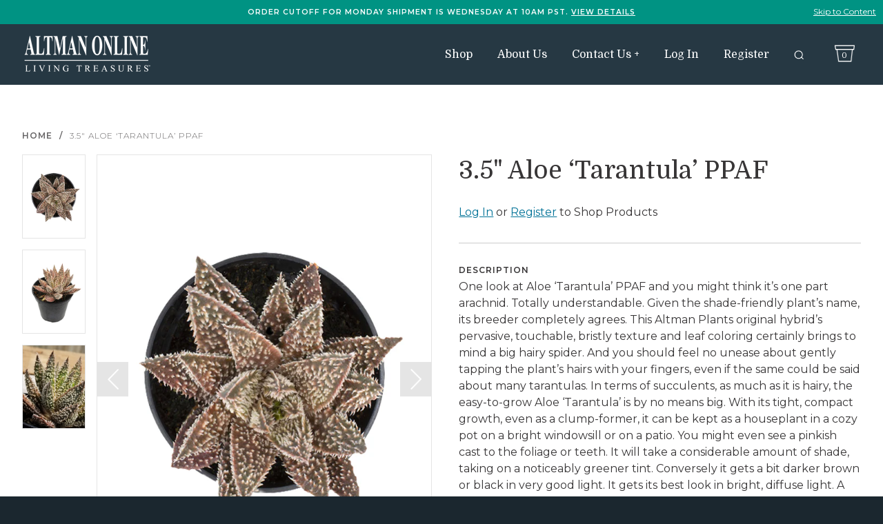

--- FILE ---
content_type: text/html; charset=utf-8
request_url: https://shopaltmanonline.com/products/3-5-aloe-tarantula-ppaf
body_size: 30754
content:
<!doctype html>
<html class="no-js supports-no-cookies" lang="en">
<head>
  
  
  
  <meta charset="utf-8">
  <meta http-equiv="X-UA-Compatible" content="IE=edge">
  <meta name="viewport" content="width=device-width,initial-scale=1">
  <meta name="theme-color" content="">
  <link rel="canonical" href="https://shopaltmanonline.com/products/3-5-aloe-tarantula-ppaf">
  <link href="//shopaltmanonline.com/cdn/shop/t/25/assets/styles.css?v=9277649458467645731652288162" rel="stylesheet" type="text/css" media="all" />
  <link href="//shopaltmanonline.com/cdn/shop/t/25/assets/1276_16_61_20_responsive.css?v=96134284932949445221652287141" rel="stylesheet" type="text/css" media="all" />
  <link href="//shopaltmanonline.com/cdn/shop/t/25/assets/slick.css?v=98340474046176884051652287173" rel="stylesheet" type="text/css" media="all" />
  <link href="//shopaltmanonline.com/cdn/shop/t/25/assets/slick-theme.css?v=129869729736626233161652287172" rel="stylesheet" type="text/css" media="all" />
  <link rel="preconnect" href="https://fonts.googleapis.com">
  <link rel="preconnect" href="https://fonts.gstatic.com" crossorigin>
  <link href="https://fonts.googleapis.com/css2?family=Domine:wght@400;700&family=Montserrat:ital,wght@0,300;0,400;0,600;0,700;1,300;1,400;1,600;1,700&display=swap" rel="stylesheet">
  <script src="//ajax.googleapis.com/ajax/libs/jquery/1.11.0/jquery.min.js"></script>
  <link rel="preload stylesheet" href="//shopaltmanonline.com/cdn/shop/t/25/assets/boost-pfs-instant-search.css?v=76488201042527772211652287189" as="style"><link href="//shopaltmanonline.com/cdn/shop/t/25/assets/boost-pfs-custom.css?v=128394668788249467391678076027" rel="stylesheet" type="text/css" media="all" />
<style data-id="boost-pfs-style">
    .boost-pfs-filter-option-title-text {}

   .boost-pfs-filter-tree-v .boost-pfs-filter-option-title-text:before {}
    .boost-pfs-filter-tree-v .boost-pfs-filter-option.boost-pfs-filter-option-collapsed .boost-pfs-filter-option-title-text:before {}
    .boost-pfs-filter-tree-h .boost-pfs-filter-option-title-heading:before {}

    .boost-pfs-filter-refine-by .boost-pfs-filter-option-title h3 {}

    .boost-pfs-filter-option-content .boost-pfs-filter-option-item-list .boost-pfs-filter-option-item button,
    .boost-pfs-filter-option-content .boost-pfs-filter-option-item-list .boost-pfs-filter-option-item .boost-pfs-filter-button,
    .boost-pfs-filter-option-range-amount input,
    .boost-pfs-filter-tree-v .boost-pfs-filter-refine-by .boost-pfs-filter-refine-by-items .refine-by-item,
    .boost-pfs-filter-refine-by-wrapper-v .boost-pfs-filter-refine-by .boost-pfs-filter-refine-by-items .refine-by-item,
    .boost-pfs-filter-refine-by .boost-pfs-filter-option-title,
    .boost-pfs-filter-refine-by .boost-pfs-filter-refine-by-items .refine-by-item>a,
    .boost-pfs-filter-refine-by>span,
    .boost-pfs-filter-clear,
    .boost-pfs-filter-clear-all{}
    .boost-pfs-filter-tree-h .boost-pfs-filter-pc .boost-pfs-filter-refine-by-items .refine-by-item .boost-pfs-filter-clear .refine-by-type,
    .boost-pfs-filter-refine-by-wrapper-h .boost-pfs-filter-pc .boost-pfs-filter-refine-by-items .refine-by-item .boost-pfs-filter-clear .refine-by-type {}

    .boost-pfs-filter-option-multi-level-collections .boost-pfs-filter-option-multi-level-list .boost-pfs-filter-option-item .boost-pfs-filter-button-arrow .boost-pfs-arrow:before,
    .boost-pfs-filter-option-multi-level-tag .boost-pfs-filter-option-multi-level-list .boost-pfs-filter-option-item .boost-pfs-filter-button-arrow .boost-pfs-arrow:before {}

    .boost-pfs-filter-refine-by-wrapper-v .boost-pfs-filter-refine-by .boost-pfs-filter-refine-by-items .refine-by-item .boost-pfs-filter-clear:after,
    .boost-pfs-filter-refine-by-wrapper-v .boost-pfs-filter-refine-by .boost-pfs-filter-refine-by-items .refine-by-item .boost-pfs-filter-clear:before,
    .boost-pfs-filter-tree-v .boost-pfs-filter-refine-by .boost-pfs-filter-refine-by-items .refine-by-item .boost-pfs-filter-clear:after,
    .boost-pfs-filter-tree-v .boost-pfs-filter-refine-by .boost-pfs-filter-refine-by-items .refine-by-item .boost-pfs-filter-clear:before,
    .boost-pfs-filter-refine-by-wrapper-h .boost-pfs-filter-pc .boost-pfs-filter-refine-by-items .refine-by-item .boost-pfs-filter-clear:after,
    .boost-pfs-filter-refine-by-wrapper-h .boost-pfs-filter-pc .boost-pfs-filter-refine-by-items .refine-by-item .boost-pfs-filter-clear:before,
    .boost-pfs-filter-tree-h .boost-pfs-filter-pc .boost-pfs-filter-refine-by-items .refine-by-item .boost-pfs-filter-clear:after,
    .boost-pfs-filter-tree-h .boost-pfs-filter-pc .boost-pfs-filter-refine-by-items .refine-by-item .boost-pfs-filter-clear:before {}
    .boost-pfs-filter-option-range-slider .noUi-value-horizontal {}

    .boost-pfs-filter-tree-mobile-button button,
    .boost-pfs-filter-top-sorting-mobile button {}
    .boost-pfs-filter-top-sorting-mobile button>span:after {}
  </style>
  <link rel="shortcut icon" href="//shopaltmanonline.com/cdn/shop/files/logo-icon_32x32.png?v=1642437516" type="image/png"><title>3.5&quot; Aloe ‘Tarantula’ PPAF
&ndash; Altman Specialty Plants</title><meta name="description" content="One look at Aloe ‘Tarantula’ PPAF and you might think it’s one part arachnid. Totally understandable. Given the shade-friendly plant’s name, its breeder completely agrees. This Altman Plants original hybrid’s pervasive, touchable, bristly texture and leaf coloring certainly brings to mind a big hairy spider. And you sh">

  
  <script>window.performance && window.performance.mark && window.performance.mark('shopify.content_for_header.start');</script><meta name="google-site-verification" content="7dM0BD_xjo5ClyFNRjqzwgX8vWIr4Ntc0lvnP0iqD0A">
<meta name="google-site-verification" content="dROEDIERpGDrwSB0tO4wo_wLObF-brAFUCBV_TQAl88">
<meta id="shopify-digital-wallet" name="shopify-digital-wallet" content="/27191640/digital_wallets/dialog">
<link rel="alternate" type="application/json+oembed" href="https://shopaltmanonline.com/products/3-5-aloe-tarantula-ppaf.oembed">
<script async="async" src="/checkouts/internal/preloads.js?locale=en-US"></script>
<script id="shopify-features" type="application/json">{"accessToken":"bc0ebcdbcd89ad01db114dda245f1f80","betas":["rich-media-storefront-analytics"],"domain":"shopaltmanonline.com","predictiveSearch":true,"shopId":27191640,"locale":"en"}</script>
<script>var Shopify = Shopify || {};
Shopify.shop = "altmanplants-cactus-shop.myshopify.com";
Shopify.locale = "en";
Shopify.currency = {"active":"USD","rate":"1.0"};
Shopify.country = "US";
Shopify.theme = {"name":"Altman Online v2","id":122285129782,"schema_name":"Altman Online","schema_version":"1.0.0","theme_store_id":null,"role":"main"};
Shopify.theme.handle = "null";
Shopify.theme.style = {"id":null,"handle":null};
Shopify.cdnHost = "shopaltmanonline.com/cdn";
Shopify.routes = Shopify.routes || {};
Shopify.routes.root = "/";</script>
<script type="module">!function(o){(o.Shopify=o.Shopify||{}).modules=!0}(window);</script>
<script>!function(o){function n(){var o=[];function n(){o.push(Array.prototype.slice.apply(arguments))}return n.q=o,n}var t=o.Shopify=o.Shopify||{};t.loadFeatures=n(),t.autoloadFeatures=n()}(window);</script>
<script id="shop-js-analytics" type="application/json">{"pageType":"product"}</script>
<script defer="defer" async type="module" src="//shopaltmanonline.com/cdn/shopifycloud/shop-js/modules/v2/client.init-shop-cart-sync_BdyHc3Nr.en.esm.js"></script>
<script defer="defer" async type="module" src="//shopaltmanonline.com/cdn/shopifycloud/shop-js/modules/v2/chunk.common_Daul8nwZ.esm.js"></script>
<script type="module">
  await import("//shopaltmanonline.com/cdn/shopifycloud/shop-js/modules/v2/client.init-shop-cart-sync_BdyHc3Nr.en.esm.js");
await import("//shopaltmanonline.com/cdn/shopifycloud/shop-js/modules/v2/chunk.common_Daul8nwZ.esm.js");

  window.Shopify.SignInWithShop?.initShopCartSync?.({"fedCMEnabled":true,"windoidEnabled":true});

</script>
<script>(function() {
  var isLoaded = false;
  function asyncLoad() {
    if (isLoaded) return;
    isLoaded = true;
    var urls = ["\/\/swymv3starter-01.azureedge.net\/code\/swym-shopify.js?shop=altmanplants-cactus-shop.myshopify.com","https:\/\/chimpstatic.com\/mcjs-connected\/js\/users\/c891c0f99030b281274d958b9\/5072bc33b155cd6e4c08ab251.js?shop=altmanplants-cactus-shop.myshopify.com","https:\/\/scripttags.jst.ai\/shopify_justuno_27191640_d919ae10-94d0-11ec-b2d6-5ba4f7b8eb02.js?shop=altmanplants-cactus-shop.myshopify.com","https:\/\/instafeed.nfcube.com\/cdn\/1b84ae3d1627000b4eb2ce2008392f82.js?shop=altmanplants-cactus-shop.myshopify.com","https:\/\/cdn.hextom.com\/js\/eventpromotionbar.js?shop=altmanplants-cactus-shop.myshopify.com","https:\/\/cdn.hextom.com\/js\/quickannouncementbar.js?shop=altmanplants-cactus-shop.myshopify.com"];
    for (var i = 0; i < urls.length; i++) {
      var s = document.createElement('script');
      s.type = 'text/javascript';
      s.async = true;
      s.src = urls[i];
      var x = document.getElementsByTagName('script')[0];
      x.parentNode.insertBefore(s, x);
    }
  };
  if(window.attachEvent) {
    window.attachEvent('onload', asyncLoad);
  } else {
    window.addEventListener('load', asyncLoad, false);
  }
})();</script>
<script id="__st">var __st={"a":27191640,"offset":-28800,"reqid":"0ea762ee-6fe6-4413-aca2-d3e1b6e92360-1768986263","pageurl":"shopaltmanonline.com\/products\/3-5-aloe-tarantula-ppaf","u":"16c902546831","p":"product","rtyp":"product","rid":6883567075382};</script>
<script>window.ShopifyPaypalV4VisibilityTracking = true;</script>
<script id="captcha-bootstrap">!function(){'use strict';const t='contact',e='account',n='new_comment',o=[[t,t],['blogs',n],['comments',n],[t,'customer']],c=[[e,'customer_login'],[e,'guest_login'],[e,'recover_customer_password'],[e,'create_customer']],r=t=>t.map((([t,e])=>`form[action*='/${t}']:not([data-nocaptcha='true']) input[name='form_type'][value='${e}']`)).join(','),a=t=>()=>t?[...document.querySelectorAll(t)].map((t=>t.form)):[];function s(){const t=[...o],e=r(t);return a(e)}const i='password',u='form_key',d=['recaptcha-v3-token','g-recaptcha-response','h-captcha-response',i],f=()=>{try{return window.sessionStorage}catch{return}},m='__shopify_v',_=t=>t.elements[u];function p(t,e,n=!1){try{const o=window.sessionStorage,c=JSON.parse(o.getItem(e)),{data:r}=function(t){const{data:e,action:n}=t;return t[m]||n?{data:e,action:n}:{data:t,action:n}}(c);for(const[e,n]of Object.entries(r))t.elements[e]&&(t.elements[e].value=n);n&&o.removeItem(e)}catch(o){console.error('form repopulation failed',{error:o})}}const l='form_type',E='cptcha';function T(t){t.dataset[E]=!0}const w=window,h=w.document,L='Shopify',v='ce_forms',y='captcha';let A=!1;((t,e)=>{const n=(g='f06e6c50-85a8-45c8-87d0-21a2b65856fe',I='https://cdn.shopify.com/shopifycloud/storefront-forms-hcaptcha/ce_storefront_forms_captcha_hcaptcha.v1.5.2.iife.js',D={infoText:'Protected by hCaptcha',privacyText:'Privacy',termsText:'Terms'},(t,e,n)=>{const o=w[L][v],c=o.bindForm;if(c)return c(t,g,e,D).then(n);var r;o.q.push([[t,g,e,D],n]),r=I,A||(h.body.append(Object.assign(h.createElement('script'),{id:'captcha-provider',async:!0,src:r})),A=!0)});var g,I,D;w[L]=w[L]||{},w[L][v]=w[L][v]||{},w[L][v].q=[],w[L][y]=w[L][y]||{},w[L][y].protect=function(t,e){n(t,void 0,e),T(t)},Object.freeze(w[L][y]),function(t,e,n,w,h,L){const[v,y,A,g]=function(t,e,n){const i=e?o:[],u=t?c:[],d=[...i,...u],f=r(d),m=r(i),_=r(d.filter((([t,e])=>n.includes(e))));return[a(f),a(m),a(_),s()]}(w,h,L),I=t=>{const e=t.target;return e instanceof HTMLFormElement?e:e&&e.form},D=t=>v().includes(t);t.addEventListener('submit',(t=>{const e=I(t);if(!e)return;const n=D(e)&&!e.dataset.hcaptchaBound&&!e.dataset.recaptchaBound,o=_(e),c=g().includes(e)&&(!o||!o.value);(n||c)&&t.preventDefault(),c&&!n&&(function(t){try{if(!f())return;!function(t){const e=f();if(!e)return;const n=_(t);if(!n)return;const o=n.value;o&&e.removeItem(o)}(t);const e=Array.from(Array(32),(()=>Math.random().toString(36)[2])).join('');!function(t,e){_(t)||t.append(Object.assign(document.createElement('input'),{type:'hidden',name:u})),t.elements[u].value=e}(t,e),function(t,e){const n=f();if(!n)return;const o=[...t.querySelectorAll(`input[type='${i}']`)].map((({name:t})=>t)),c=[...d,...o],r={};for(const[a,s]of new FormData(t).entries())c.includes(a)||(r[a]=s);n.setItem(e,JSON.stringify({[m]:1,action:t.action,data:r}))}(t,e)}catch(e){console.error('failed to persist form',e)}}(e),e.submit())}));const S=(t,e)=>{t&&!t.dataset[E]&&(n(t,e.some((e=>e===t))),T(t))};for(const o of['focusin','change'])t.addEventListener(o,(t=>{const e=I(t);D(e)&&S(e,y())}));const B=e.get('form_key'),M=e.get(l),P=B&&M;t.addEventListener('DOMContentLoaded',(()=>{const t=y();if(P)for(const e of t)e.elements[l].value===M&&p(e,B);[...new Set([...A(),...v().filter((t=>'true'===t.dataset.shopifyCaptcha))])].forEach((e=>S(e,t)))}))}(h,new URLSearchParams(w.location.search),n,t,e,['guest_login'])})(!0,!0)}();</script>
<script integrity="sha256-4kQ18oKyAcykRKYeNunJcIwy7WH5gtpwJnB7kiuLZ1E=" data-source-attribution="shopify.loadfeatures" defer="defer" src="//shopaltmanonline.com/cdn/shopifycloud/storefront/assets/storefront/load_feature-a0a9edcb.js" crossorigin="anonymous"></script>
<script data-source-attribution="shopify.dynamic_checkout.dynamic.init">var Shopify=Shopify||{};Shopify.PaymentButton=Shopify.PaymentButton||{isStorefrontPortableWallets:!0,init:function(){window.Shopify.PaymentButton.init=function(){};var t=document.createElement("script");t.src="https://shopaltmanonline.com/cdn/shopifycloud/portable-wallets/latest/portable-wallets.en.js",t.type="module",document.head.appendChild(t)}};
</script>
<script data-source-attribution="shopify.dynamic_checkout.buyer_consent">
  function portableWalletsHideBuyerConsent(e){var t=document.getElementById("shopify-buyer-consent"),n=document.getElementById("shopify-subscription-policy-button");t&&n&&(t.classList.add("hidden"),t.setAttribute("aria-hidden","true"),n.removeEventListener("click",e))}function portableWalletsShowBuyerConsent(e){var t=document.getElementById("shopify-buyer-consent"),n=document.getElementById("shopify-subscription-policy-button");t&&n&&(t.classList.remove("hidden"),t.removeAttribute("aria-hidden"),n.addEventListener("click",e))}window.Shopify?.PaymentButton&&(window.Shopify.PaymentButton.hideBuyerConsent=portableWalletsHideBuyerConsent,window.Shopify.PaymentButton.showBuyerConsent=portableWalletsShowBuyerConsent);
</script>
<script data-source-attribution="shopify.dynamic_checkout.cart.bootstrap">document.addEventListener("DOMContentLoaded",(function(){function t(){return document.querySelector("shopify-accelerated-checkout-cart, shopify-accelerated-checkout")}if(t())Shopify.PaymentButton.init();else{new MutationObserver((function(e,n){t()&&(Shopify.PaymentButton.init(),n.disconnect())})).observe(document.body,{childList:!0,subtree:!0})}}));
</script>
<link id="shopify-accelerated-checkout-styles" rel="stylesheet" media="screen" href="https://shopaltmanonline.com/cdn/shopifycloud/portable-wallets/latest/accelerated-checkout-backwards-compat.css" crossorigin="anonymous">
<style id="shopify-accelerated-checkout-cart">
        #shopify-buyer-consent {
  margin-top: 1em;
  display: inline-block;
  width: 100%;
}

#shopify-buyer-consent.hidden {
  display: none;
}

#shopify-subscription-policy-button {
  background: none;
  border: none;
  padding: 0;
  text-decoration: underline;
  font-size: inherit;
  cursor: pointer;
}

#shopify-subscription-policy-button::before {
  box-shadow: none;
}

      </style>

<script>window.performance && window.performance.mark && window.performance.mark('shopify.content_for_header.end');</script>
<!-- BEGIN app block: shopify://apps/pandectes-gdpr/blocks/banner/58c0baa2-6cc1-480c-9ea6-38d6d559556a -->
  
    
      <!-- TCF is active, scripts are loaded above -->
      
        <script>
          if (!window.PandectesRulesSettings) {
            window.PandectesRulesSettings = {"store":{"id":27191640,"adminMode":false,"headless":false,"storefrontRootDomain":"","checkoutRootDomain":"","storefrontAccessToken":""},"banner":{"revokableTrigger":false,"cookiesBlockedByDefault":"7","hybridStrict":false,"isActive":true},"geolocation":{"auOnly":false,"brOnly":false,"caOnly":false,"chOnly":false,"euOnly":false,"jpOnly":false,"nzOnly":false,"thOnly":false,"zaOnly":false,"canadaOnly":false,"globalVisibility":true},"blocker":{"isActive":true,"googleConsentMode":{"isActive":false,"id":"","analyticsId":"","adwordsId":"","adStorageCategory":4,"analyticsStorageCategory":2,"functionalityStorageCategory":1,"personalizationStorageCategory":1,"securityStorageCategory":0,"customEvent":false,"redactData":false,"urlPassthrough":false,"dataLayerProperty":"dataLayer","waitForUpdate":500,"useNativeChannel":false,"debugMode":false},"facebookPixel":{"isActive":false,"id":"","ldu":false},"microsoft":{"isActive":false,"uetTags":""},"rakuten":{"isActive":false,"cmp":false,"ccpa":false},"gpcIsActive":true,"klaviyoIsActive":false,"defaultBlocked":7,"patterns":{"whiteList":["pay.google.com"],"blackList":{"1":["google-analytics.com|googletagmanager.com/gtag/destination|googletagmanager.com/gtag/js?id=UA|googletagmanager.com/gtag/js?id=G","www.paypal.com","static.hotjar.com/c/hotjar"],"2":["https://www.googletagmanager.com/gtm.js?id=GTM"],"4":["bat.bing.com","googleads.g.doubleclick.net","connect.facebook.net","s.adroll.com/j/","googletagmanager.com/gtag/js\\?id=AW|googleadservices.com","intg.snapchat.com/shopify/shopify-scevent-init.js","analytics.tiktok.com/i18n/pixel","static.ads-twitter.com/uwt.js|static.ads-twitter.com/oct.js","static.klaviyo.com|www.klaviyo.com|static-tracking.klaviyo.com|a.klaviyo.com","s.pinimg.com/ct/core.js|s.pinimg.com/ct/lib"],"8":[]},"iframesWhiteList":[],"iframesBlackList":{"1":["player.vimeo.com","www.youtube.com|www.youtube-nocookie.com"],"2":[],"4":[],"8":[]},"beaconsWhiteList":[],"beaconsBlackList":{"1":[],"2":[],"4":[],"8":[]}}}};
            const rulesScript = document.createElement('script');
            window.PandectesRulesSettings.auto = true;
            rulesScript.src = "https://cdn.shopify.com/extensions/019bdc07-7fb4-70c4-ad72-a3837152bf63/gdpr-238/assets/pandectes-rules.js";
            const firstChild = document.head.firstChild;
            document.head.insertBefore(rulesScript, firstChild);
          }
        </script>
      
      <script>
        
          window.PandectesSettings = {"store":{"id":27191640,"plan":"premium","theme":"Altman Online v2","primaryLocale":"en","adminMode":false,"headless":false,"storefrontRootDomain":"","checkoutRootDomain":"","storefrontAccessToken":""},"tsPublished":1754940588,"declaration":{"declDays":"","declName":"","declPath":"","declType":"","isActive":false,"showType":true,"declHours":"","declYears":"","declDomain":"","declMonths":"","declMinutes":"","declPurpose":"","declSeconds":"","declSession":"","showPurpose":false,"declProvider":"","showProvider":true,"declIntroText":"","declRetention":"","declFirstParty":"","declThirdParty":"","showDateGenerated":true},"language":{"unpublished":[],"languageMode":"Single","fallbackLanguage":"en","languageDetection":"locale","languagesSupported":[]},"texts":{"managed":{"headerText":{"en":"This website uses cookies"},"consentText":{"en":"We use cookies to personalize content and ads, to provide social media features and to analyze our traffic. We also share information about your use of our site with our social media, advertising and analytics partners who may combine it with other information that you’ve provided to them or that they’ve collected from your use of their services."},"linkText":{"en":"Learn more"},"imprintText":{"en":"Imprint"},"googleLinkText":{"en":"Google's Privacy Terms"},"allowButtonText":{"en":"Accept"},"denyButtonText":{"en":"Decline"},"dismissButtonText":{"en":"Ok"},"leaveSiteButtonText":{"en":"Leave this site"},"preferencesButtonText":{"en":"Preferences"},"cookiePolicyText":{"en":"Cookie policy"},"preferencesPopupTitleText":{"en":"Manage consent preferences"},"preferencesPopupIntroText":{"en":"We use cookies to optimize website functionality, analyze the performance, and provide personalized experience to you. Some cookies are essential to make the website operate and function correctly. Those cookies cannot be disabled. In this window you can manage your preference of cookies."},"preferencesPopupSaveButtonText":{"en":"Save preferences"},"preferencesPopupCloseButtonText":{"en":"Close"},"preferencesPopupAcceptAllButtonText":{"en":"Accept all"},"preferencesPopupRejectAllButtonText":{"en":"Reject all"},"cookiesDetailsText":{"en":"Cookies details"},"preferencesPopupAlwaysAllowedText":{"en":"Always allowed"},"accessSectionParagraphText":{"en":"You have the right to request access to your data at any time."},"accessSectionTitleText":{"en":"Data portability"},"accessSectionAccountInfoActionText":{"en":"Personal data"},"accessSectionDownloadReportActionText":{"en":"Request export"},"accessSectionGDPRRequestsActionText":{"en":"Data subject requests"},"accessSectionOrdersRecordsActionText":{"en":"Orders"},"rectificationSectionParagraphText":{"en":"You have the right to request your data to be updated whenever you think it is appropriate."},"rectificationSectionTitleText":{"en":"Data Rectification"},"rectificationCommentPlaceholder":{"en":"Describe what you want to be updated"},"rectificationCommentValidationError":{"en":"Comment is required"},"rectificationSectionEditAccountActionText":{"en":"Request an update"},"erasureSectionTitleText":{"en":"Right to be forgotten"},"erasureSectionParagraphText":{"en":"You have the right to ask all your data to be erased. After that, you will no longer be able to access your account."},"erasureSectionRequestDeletionActionText":{"en":"Request personal data deletion"},"consentDate":{"en":"Consent date"},"consentId":{"en":"Consent ID"},"consentSectionChangeConsentActionText":{"en":"Change consent preference"},"consentSectionConsentedText":{"en":"You consented to the cookies policy of this website on"},"consentSectionNoConsentText":{"en":"You have not consented to the cookies policy of this website."},"consentSectionTitleText":{"en":"Your cookie consent"},"consentStatus":{"en":"Consent preference"},"confirmationFailureMessage":{"en":"Your request was not verified. Please try again and if problem persists, contact store owner for assistance"},"confirmationFailureTitle":{"en":"A problem occurred"},"confirmationSuccessMessage":{"en":"We will soon get back to you as to your request."},"confirmationSuccessTitle":{"en":"Your request is verified"},"guestsSupportEmailFailureMessage":{"en":"Your request was not submitted. Please try again and if problem persists, contact store owner for assistance."},"guestsSupportEmailFailureTitle":{"en":"A problem occurred"},"guestsSupportEmailPlaceholder":{"en":"E-mail address"},"guestsSupportEmailSuccessMessage":{"en":"If you are registered as a customer of this store, you will soon receive an email with instructions on how to proceed."},"guestsSupportEmailSuccessTitle":{"en":"Thank you for your request"},"guestsSupportEmailValidationError":{"en":"Email is not valid"},"guestsSupportInfoText":{"en":"Please login with your customer account to further proceed."},"submitButton":{"en":"Submit"},"submittingButton":{"en":"Submitting..."},"cancelButton":{"en":"Cancel"},"declIntroText":{"en":"We use cookies to optimize website functionality, analyze the performance, and provide personalized experience to you. Some cookies are essential to make the website operate and function correctly. Those cookies cannot be disabled. In this window you can manage your preference of cookies."},"declName":{"en":"Name"},"declPurpose":{"en":"Purpose"},"declType":{"en":"Type"},"declRetention":{"en":"Retention"},"declProvider":{"en":"Provider"},"declFirstParty":{"en":"First-party"},"declThirdParty":{"en":"Third-party"},"declSeconds":{"en":"seconds"},"declMinutes":{"en":"minutes"},"declHours":{"en":"hours"},"declDays":{"en":"days"},"declMonths":{"en":"months"},"declYears":{"en":"years"},"declSession":{"en":"Session"},"declDomain":{"en":"Domain"},"declPath":{"en":"Path"}},"categories":{"strictlyNecessaryCookiesTitleText":{"en":"Strictly necessary cookies"},"strictlyNecessaryCookiesDescriptionText":{"en":"These cookies are essential in order to enable you to move around the website and use its features, such as accessing secure areas of the website. The website cannot function properly without these cookies."},"functionalityCookiesTitleText":{"en":"Functional cookies"},"functionalityCookiesDescriptionText":{"en":"These cookies enable the site to provide enhanced functionality and personalisation. They may be set by us or by third party providers whose services we have added to our pages. If you do not allow these cookies then some or all of these services may not function properly."},"performanceCookiesTitleText":{"en":"Performance cookies"},"performanceCookiesDescriptionText":{"en":"These cookies enable us to monitor and improve the performance of our website. For example, they allow us to count visits, identify traffic sources and see which parts of the site are most popular."},"targetingCookiesTitleText":{"en":"Targeting cookies"},"targetingCookiesDescriptionText":{"en":"These cookies may be set through our site by our advertising partners. They may be used by those companies to build a profile of your interests and show you relevant adverts on other sites.    They do not store directly personal information, but are based on uniquely identifying your browser and internet device. If you do not allow these cookies, you will experience less targeted advertising."},"unclassifiedCookiesTitleText":{"en":"Unclassified cookies"},"unclassifiedCookiesDescriptionText":{"en":"Unclassified cookies are cookies that we are in the process of classifying, together with the providers of individual cookies."}},"auto":{}},"library":{"previewMode":false,"fadeInTimeout":0,"defaultBlocked":7,"showLink":true,"showImprintLink":false,"showGoogleLink":false,"enabled":true,"cookie":{"expiryDays":0,"secure":true,"domain":""},"dismissOnScroll":false,"dismissOnWindowClick":false,"dismissOnTimeout":false,"palette":{"popup":{"background":"#FFFFFF","backgroundForCalculations":{"a":1,"b":255,"g":255,"r":255},"text":"#373536"},"button":{"background":"#009383","backgroundForCalculations":{"a":1,"b":131,"g":147,"r":0},"text":"#FFFFFF","textForCalculation":{"a":1,"b":255,"g":255,"r":255},"border":"transparent"}},"content":{"href":"/policies/privacy-policy","imprintHref":"","close":"&#10005;","target":"","logo":"<img class=\"cc-banner-logo\" style=\"max-height: 40px;\" src=\"https://altmanplants-cactus-shop.myshopify.com/cdn/shop/files/pandectes-banner-logo.png\" alt=\"Cookie banner\" />"},"window":"<div role=\"dialog\" aria-labelledby=\"cookieconsent:head\" aria-describedby=\"cookieconsent:desc\" id=\"pandectes-banner\" class=\"cc-window-wrapper cc-overlay-wrapper\"><div class=\"pd-cookie-banner-window cc-window {{classes}}\"><!--googleoff: all-->{{children}}<!--googleon: all--></div></div>","compliance":{"custom":"<div class=\"cc-compliance cc-highlight\">{{preferences}}{{allow}}{{deny}}</div>"},"type":"custom","layouts":{"basic":"{{logo}}{{header}}{{messagelink}}{{compliance}}"},"position":"overlay","theme":"classic","revokable":true,"animateRevokable":false,"revokableReset":false,"revokableLogoUrl":"https://altmanplants-cactus-shop.myshopify.com/cdn/shop/files/pandectes-reopen-logo.png","revokablePlacement":"bottom-left","revokableMarginHorizontal":15,"revokableMarginVertical":15,"static":false,"autoAttach":true,"hasTransition":true,"blacklistPage":[""],"elements":{"close":"<button aria-label=\"\" type=\"button\" class=\"cc-close\">{{close}}</button>","dismiss":"<button type=\"button\" class=\"cc-btn cc-btn-decision cc-dismiss\">{{dismiss}}</button>","allow":"<button type=\"button\" class=\"cc-btn cc-btn-decision cc-allow\">{{allow}}</button>","deny":"<button type=\"button\" class=\"cc-btn cc-btn-decision cc-deny\">{{deny}}</button>","preferences":"<button type=\"button\" class=\"cc-btn cc-settings\" onclick=\"Pandectes.fn.openPreferences()\">{{preferences}}</button>"}},"geolocation":{"auOnly":false,"brOnly":false,"caOnly":false,"chOnly":false,"euOnly":false,"jpOnly":false,"nzOnly":false,"thOnly":false,"zaOnly":false,"canadaOnly":false,"globalVisibility":true},"dsr":{"guestsSupport":false,"accessSectionDownloadReportAuto":false},"banner":{"resetTs":1750185550,"extraCss":"        .cc-banner-logo {max-width: 40em!important;}    @media(min-width: 768px) {.cc-window.cc-floating{max-width: 40em!important;width: 40em!important;}}    .cc-message, .pd-cookie-banner-window .cc-header, .cc-logo {text-align: left}    .cc-window-wrapper{z-index: 2147483647;-webkit-transition: opacity 1s ease;  transition: opacity 1s ease;}    .cc-window{z-index: 2147483647;font-family: inherit;}    .pd-cookie-banner-window .cc-header{font-family: inherit;}    .pd-cp-ui{font-family: inherit; background-color: #FFFFFF;color:#373536;}    button.pd-cp-btn, a.pd-cp-btn{background-color:#009383;color:#FFFFFF!important;}    input + .pd-cp-preferences-slider{background-color: rgba(55, 53, 54, 0.3)}    .pd-cp-scrolling-section::-webkit-scrollbar{background-color: rgba(55, 53, 54, 0.3)}    input:checked + .pd-cp-preferences-slider{background-color: rgba(55, 53, 54, 1)}    .pd-cp-scrolling-section::-webkit-scrollbar-thumb {background-color: rgba(55, 53, 54, 1)}    .pd-cp-ui-close{color:#373536;}    .pd-cp-preferences-slider:before{background-color: #FFFFFF}    .pd-cp-title:before {border-color: #373536!important}    .pd-cp-preferences-slider{background-color:#373536}    .pd-cp-toggle{color:#373536!important}    @media(max-width:699px) {.pd-cp-ui-close-top svg {fill: #373536}}    .pd-cp-toggle:hover,.pd-cp-toggle:visited,.pd-cp-toggle:active{color:#373536!important}    .pd-cookie-banner-window {box-shadow: 0 0 18px rgb(0 0 0 / 20%);}  ","customJavascript":{"useButtons":true},"showPoweredBy":false,"logoHeight":40,"revokableTrigger":false,"hybridStrict":false,"cookiesBlockedByDefault":"7","isActive":true,"implicitSavePreferences":true,"cookieIcon":false,"blockBots":false,"showCookiesDetails":true,"hasTransition":true,"blockingPage":false,"showOnlyLandingPage":false,"leaveSiteUrl":"https://pandectes.io","linkRespectStoreLang":false},"cookies":{"0":[{"name":"localization","type":"http","domain":"shopaltmanonline.com","path":"/","provider":"Shopify","firstParty":true,"retention":"1 year(s)","expires":1,"unit":"declYears","purpose":{"en":"Used to localize the cart to the correct country."}},{"name":"_tracking_consent","type":"http","domain":".shopaltmanonline.com","path":"/","provider":"Shopify","firstParty":true,"retention":"1 year(s)","expires":1,"unit":"declYears","purpose":{"en":"Used to store a user's preferences if a merchant has set up privacy rules in the visitor's region."}},{"name":"keep_alive","type":"http","domain":"shopaltmanonline.com","path":"/","provider":"Shopify","firstParty":true,"retention":"Session","expires":-56,"unit":"declYears","purpose":{"en":"Used when international domain redirection is enabled to determine if a request is the first one of a session."}},{"name":"wpm-test-cookie","type":"http","domain":"com","path":"/","provider":"Unknown","firstParty":false,"retention":"Session","expires":1,"unit":"declSeconds","purpose":{"en":"A necessary cookie for website functionality."}},{"name":"wpm-test-cookie","type":"http","domain":"shopaltmanonline.com","path":"/","provider":"Unknown","firstParty":true,"retention":"Session","expires":1,"unit":"declSeconds","purpose":{"en":"A necessary cookie for website functionality."}},{"name":"_cf_bm","type":"http","domain":".my.jst.ai","path":"/","provider":"Cloudflare","firstParty":false,"retention":"30 minute(s)","expires":30,"unit":"declMinutes","purpose":{"en":"Used by Cloudflare’s Bot Management service via JST.ai to distinguish humans from bots and protect the site from malicious traffic. Does not store personal data or track browsing activity across sites."}}],"1":[{"name":"VISITOR_INFO1_LIVE","type":"http","domain":".youtube.com","path":"/","provider":"Google","firstParty":false,"retention":"6 month(s)","expires":6,"unit":"declMonths","purpose":{"en":"A cookie that YouTube sets that measures your bandwidth to determine whether you get the new player interface or the old."}},{"name":"swym-email","type":"http","domain":".shopaltmanonline.com","path":"/","provider":"Swym","firstParty":true,"retention":"1 year(s)","expires":1,"unit":"declYears","purpose":{"en":"Used by swym application."}},{"name":"swym-v-ckd","type":"http","domain":".shopaltmanonline.com","path":"/","provider":"Swym","firstParty":true,"retention":"30 minute(s)","expires":30,"unit":"declMinutes","purpose":{"en":"Related to app versioning systems."}},{"name":"yt-remote-session-app","type":"html_session","domain":"https://www.youtube.com","path":"/","provider":"Unknown","firstParty":false,"retention":"Session","expires":1,"unit":"declYears","purpose":{"en":"Stores session information for YouTube remote app functionality."}},{"name":"__sak","type":"html_local","domain":"https://www.youtube.com","path":"/","provider":"Youtube","firstParty":false,"retention":"Local Storage","expires":1,"unit":"declYears","purpose":{"en":""}},{"name":"yt-remote-fast-check-period","type":"html_session","domain":"https://www.youtube.com","path":"/","provider":"Unknown","firstParty":false,"retention":"Session","expires":1,"unit":"declYears","purpose":{"en":"Stores the check period for remote control features."}},{"name":"yt-remote-session-name","type":"html_session","domain":"https://www.youtube.com","path":"/","provider":"Unknown","firstParty":false,"retention":"Session","expires":1,"unit":"declYears","purpose":{"en":"Stores session information for YouTube remote control features."}},{"name":"yt-remote-cast-installed","type":"html_session","domain":"https://www.youtube.com","path":"/","provider":"Unknown","firstParty":false,"retention":"Session","expires":1,"unit":"declYears","purpose":{"en":""}},{"name":"yt-remote-cast-available","type":"html_session","domain":"https://www.youtube.com","path":"/","provider":"Unknown","firstParty":false,"retention":"Session","expires":1,"unit":"declYears","purpose":{"en":""}},{"name":"__sak","type":"html_session","domain":"https://www.youtube.com","path":"/","provider":"Youtube","firstParty":false,"retention":"Session","expires":1,"unit":"declYears","purpose":{"en":""}}],"2":[{"name":"_shopify_y","type":"http","domain":".shopaltmanonline.com","path":"/","provider":"Shopify","firstParty":true,"retention":"1 year(s)","expires":1,"unit":"declYears","purpose":{"en":"Shopify analytics."}},{"name":"_orig_referrer","type":"http","domain":".shopaltmanonline.com","path":"/","provider":"Shopify","firstParty":true,"retention":"2 week(s)","expires":2,"unit":"declWeeks","purpose":{"en":"Allows merchant to identify where people are visiting them from."}},{"name":"_landing_page","type":"http","domain":".shopaltmanonline.com","path":"/","provider":"Shopify","firstParty":true,"retention":"2 week(s)","expires":2,"unit":"declWeeks","purpose":{"en":"Capture the landing page of visitor when they come from other sites."}},{"name":"_ga","type":"http","domain":".shopaltmanonline.com","path":"/","provider":"Google","firstParty":true,"retention":"1 year(s)","expires":1,"unit":"declYears","purpose":{"en":"Cookie is set by Google Analytics with unknown functionality"}},{"name":"epb_previous_pathname","type":"http","domain":"shopaltmanonline.com","path":"/","provider":"Hextom","firstParty":true,"retention":"Session","expires":-56,"unit":"declYears","purpose":{"en":"Used by Hextom promotion bar."}},{"name":"qab_previous_pathname","type":"http","domain":"shopaltmanonline.com","path":"/","provider":"Hextom","firstParty":true,"retention":"Session","expires":-56,"unit":"declYears","purpose":{"en":"Used by Hextom for statistical data."}},{"name":"_shopify_s","type":"http","domain":".shopaltmanonline.com","path":"/","provider":"Shopify","firstParty":true,"retention":"30 minute(s)","expires":30,"unit":"declMinutes","purpose":{"en":"Used to identify a given browser session/shop combination. Duration is 30 minute rolling expiry of last use."}},{"name":"_shopify_s","type":"http","domain":"com","path":"/","provider":"Shopify","firstParty":false,"retention":"Session","expires":1,"unit":"declSeconds","purpose":{"en":"Used to identify a given browser session/shop combination. Duration is 30 minute rolling expiry of last use."}},{"name":"_ga_*","type":"http","domain":".shopaltmanonline.com","path":"/","provider":"Google","firstParty":true,"retention":"1 year(s)","expires":1,"unit":"declYears","purpose":{"en":""}},{"name":"ytidb::LAST_RESULT_ENTRY_KEY","type":"html_local","domain":"https://www.youtube.com","path":"/","provider":"Youtube","firstParty":false,"retention":"Local Storage","expires":1,"unit":"declYears","purpose":{"en":""}}],"4":[{"name":"YSC","type":"http","domain":".youtube.com","path":"/","provider":"Google","firstParty":false,"retention":"Session","expires":-56,"unit":"declYears","purpose":{"en":"Registers a unique ID to keep statistics of what videos from YouTube the user has seen."}},{"name":"swym-pid","type":"http","domain":".shopaltmanonline.com","path":"/","provider":"Swym","firstParty":true,"retention":"1 year(s)","expires":1,"unit":"declYears","purpose":{"en":"Used by swym application."}},{"name":"swym-swymRegid","type":"http","domain":".shopaltmanonline.com","path":"/","provider":"Amazon","firstParty":true,"retention":"1 year(s)","expires":1,"unit":"declYears","purpose":{"en":"Used by swym application."}},{"name":"swym-session-id","type":"http","domain":".shopaltmanonline.com","path":"/","provider":"Swym","firstParty":true,"retention":"30 minute(s)","expires":30,"unit":"declMinutes","purpose":{"en":"Used by the SWYM Wishlist Plus Shopify plugin."}},{"name":"swym-o_s","type":"http","domain":".shopaltmanonline.com","path":"/","provider":"Swym","firstParty":true,"retention":"30 minute(s)","expires":30,"unit":"declMinutes","purpose":{"en":"Used by swym application."}},{"name":"__Secure-ROLLOUT_TOKEN","type":"http","domain":".youtube.com","path":"/","provider":"Google","firstParty":false,"retention":"6 month(s)","expires":6,"unit":"declMonths","purpose":{"en":"Registers a unique ID to track viewed YouTube videos."}},{"name":"VISITOR_PRIVACY_METADATA","type":"http","domain":".youtube.com","path":"/","provider":"Google","firstParty":false,"retention":"6 month(s)","expires":6,"unit":"declMonths","purpose":{"en":"Stores visitor privacy metadata for YouTube."}},{"name":"yt-remote-device-id","type":"html_local","domain":"https://www.youtube.com","path":"/","provider":"YouTube","firstParty":false,"retention":"Local Storage","expires":1,"unit":"declYears","purpose":{"en":"Stores user preferences for embedded YouTube videos."}},{"name":"yt-remote-connected-devices","type":"html_local","domain":"https://www.youtube.com","path":"/","provider":"YouTube","firstParty":false,"retention":"Local Storage","expires":1,"unit":"declYears","purpose":{"en":"Stores user video preferences for embedded YouTube videos."}}],"8":[{"name":"swym-instrumentMap","type":"html_local","domain":"https://shopaltmanonline.com","path":"/","provider":"Unknown","firstParty":true,"retention":"Local Storage","expires":1,"unit":"declYears","purpose":{"en":"Used by swym application."}},{"name":"_ju_v","type":"http","domain":"shopaltmanonline.com","path":"/","provider":"Unknown","firstParty":true,"retention":"30 minute(s)","expires":30,"unit":"declMinutes","purpose":{"en":""}},{"name":"_ju_dm","type":"http","domain":".shopaltmanonline.com","path":"/","provider":"Unknown","firstParty":true,"retention":"1 day(s)","expires":1,"unit":"declDays","purpose":{"en":""}},{"name":"_ju_dn","type":"http","domain":".shopaltmanonline.com","path":"/","provider":"Unknown","firstParty":true,"retention":"1 month(s)","expires":1,"unit":"declMonths","purpose":{"en":""}},{"name":"_ju_dc","type":"http","domain":".shopaltmanonline.com","path":"/","provider":"Unknown","firstParty":true,"retention":"1 year(s)","expires":1,"unit":"declYears","purpose":{"en":""}},{"name":"__verify","type":"http","domain":"shopaltmanonline.com","path":"/","provider":"Unknown","firstParty":true,"retention":"Session","expires":1,"unit":"declSeconds","purpose":{"en":""}},{"name":"_ju_dn","type":"html_local","domain":"https://shopaltmanonline.com","path":"/","provider":"Unknown","firstParty":true,"retention":"Local Storage","expires":1,"unit":"declYears","purpose":{"en":""}},{"name":"swym-devices","type":"html_local","domain":"https://shopaltmanonline.com","path":"/","provider":"Unknown","firstParty":true,"retention":"Local Storage","expires":1,"unit":"declYears","purpose":{"en":""}},{"name":"_ju_dm","type":"html_local","domain":"https://shopaltmanonline.com","path":"/","provider":"Unknown","firstParty":true,"retention":"Local Storage","expires":1,"unit":"declYears","purpose":{"en":""}},{"name":"_ju_pn","type":"http","domain":".shopaltmanonline.com","path":"/","provider":"Unknown","firstParty":true,"retention":"30 minute(s)","expires":30,"unit":"declMinutes","purpose":{"en":""}},{"name":"swym-products_timestamp","type":"html_local","domain":"https://shopaltmanonline.com","path":"/","provider":"Unknown","firstParty":true,"retention":"Local Storage","expires":1,"unit":"declYears","purpose":{"en":""}},{"name":"_ju_dc","type":"html_local","domain":"https://shopaltmanonline.com","path":"/","provider":"Unknown","firstParty":true,"retention":"Local Storage","expires":1,"unit":"declYears","purpose":{"en":""}},{"name":"swym-rconfig_cache","type":"html_local","domain":"https://shopaltmanonline.com","path":"/","provider":"Unknown","firstParty":true,"retention":"Local Storage","expires":1,"unit":"declYears","purpose":{"en":""}},{"name":"boostPFSSessionId","type":"html_local","domain":"https://shopaltmanonline.com","path":"/","provider":"Unknown","firstParty":true,"retention":"Local Storage","expires":1,"unit":"declYears","purpose":{"en":""}},{"name":"swym-rapps_cache","type":"html_local","domain":"https://shopaltmanonline.com","path":"/","provider":"Unknown","firstParty":true,"retention":"Local Storage","expires":1,"unit":"declYears","purpose":{"en":""}},{"name":"swym-ab-test-config","type":"html_local","domain":"https://shopaltmanonline.com","path":"/","provider":"Unknown","firstParty":true,"retention":"Local Storage","expires":1,"unit":"declYears","purpose":{"en":""}},{"name":"swym-products","type":"html_local","domain":"https://shopaltmanonline.com","path":"/","provider":"Unknown","firstParty":true,"retention":"Local Storage","expires":1,"unit":"declYears","purpose":{"en":""}},{"name":"boostPFSRecentSearches","type":"html_local","domain":"https://shopaltmanonline.com","path":"/","provider":"Unknown","firstParty":true,"retention":"Local Storage","expires":1,"unit":"declYears","purpose":{"en":""}},{"name":"swym-authn","type":"html_local","domain":"https://shopaltmanonline.com","path":"/","provider":"Unknown","firstParty":true,"retention":"Local Storage","expires":1,"unit":"declYears","purpose":{"en":""}},{"name":"boostPFSRequestIds","type":"html_local","domain":"https://shopaltmanonline.com","path":"/","provider":"Unknown","firstParty":true,"retention":"Local Storage","expires":1,"unit":"declYears","purpose":{"en":""}},{"name":"swym-authn_timestamp","type":"html_local","domain":"https://shopaltmanonline.com","path":"/","provider":"Unknown","firstParty":true,"retention":"Local Storage","expires":1,"unit":"declYears","purpose":{"en":""}},{"name":"_ju_dn","type":"html_session","domain":"https://shopaltmanonline.com","path":"/","provider":"Unknown","firstParty":true,"retention":"Session","expires":1,"unit":"declYears","purpose":{"en":""}},{"name":"boostPFSCurrentNextPage","type":"html_session","domain":"https://shopaltmanonline.com","path":"/","provider":"Unknown","firstParty":true,"retention":"Session","expires":1,"unit":"declYears","purpose":{"en":""}},{"name":"boostPFSPreviousPageEvent","type":"html_session","domain":"https://shopaltmanonline.com","path":"/","provider":"Unknown","firstParty":true,"retention":"Session","expires":1,"unit":"declYears","purpose":{"en":""}},{"name":"_ju_dm","type":"html_session","domain":"https://shopaltmanonline.com","path":"/","provider":"Unknown","firstParty":true,"retention":"Session","expires":1,"unit":"declYears","purpose":{"en":""}},{"name":"epb_payload","type":"html_session","domain":"https://shopaltmanonline.com","path":"/","provider":"Unknown","firstParty":true,"retention":"Session","expires":1,"unit":"declYears","purpose":{"en":""}},{"name":"swym-devices_timestamp","type":"html_local","domain":"https://shopaltmanonline.com","path":"/","provider":"Unknown","firstParty":true,"retention":"Local Storage","expires":1,"unit":"declYears","purpose":{"en":""}},{"name":"boostPFSCurrentPage","type":"html_session","domain":"https://shopaltmanonline.com","path":"/","provider":"Unknown","firstParty":true,"retention":"Session","expires":1,"unit":"declYears","purpose":{"en":""}},{"name":"_ju_dc","type":"html_session","domain":"https://shopaltmanonline.com","path":"/","provider":"Unknown","firstParty":true,"retention":"Session","expires":1,"unit":"declYears","purpose":{"en":""}},{"name":"lstest","type":"html_local","domain":"https://shopaltmanonline.com","path":"/","provider":"Unknown","firstParty":true,"retention":"Local Storage","expires":1,"unit":"declYears","purpose":{"en":""}},{"name":"boostPFSCurrentPreviousPage","type":"html_session","domain":"https://shopaltmanonline.com","path":"/","provider":"Unknown","firstParty":true,"retention":"Session","expires":1,"unit":"declYears","purpose":{"en":""}},{"name":"qab_payload","type":"html_session","domain":"https://shopaltmanonline.com","path":"/","provider":"Unknown","firstParty":true,"retention":"Session","expires":1,"unit":"declYears","purpose":{"en":""}},{"name":"1303073C-9E84-4B23-B1E9-E314E5316AD7","type":"html_session","domain":"https://cdn.jst.ai","path":"/","provider":"Unknown","firstParty":false,"retention":"Session","expires":1,"unit":"declYears","purpose":{"en":""}},{"name":"yt.innertube::requests","type":"html_local","domain":"https://www.youtube.com","path":"/","provider":"Unknown","firstParty":false,"retention":"Local Storage","expires":1,"unit":"declYears","purpose":{"en":""}},{"name":"-797027c1-56f21771","type":"html_session","domain":"https://www.youtube.com","path":"/","provider":"Unknown","firstParty":false,"retention":"Session","expires":1,"unit":"declYears","purpose":{"en":""}},{"name":"908c0f2-56f21771","type":"html_session","domain":"https://www.youtube.com","path":"/","provider":"Unknown","firstParty":false,"retention":"Session","expires":1,"unit":"declYears","purpose":{"en":""}},{"name":"iU5q-!O9@$","type":"html_session","domain":"https://www.youtube.com","path":"/","provider":"Unknown","firstParty":false,"retention":"Session","expires":1,"unit":"declYears","purpose":{"en":""}},{"name":"32e07361-56f21771","type":"html_session","domain":"https://www.youtube.com","path":"/","provider":"Unknown","firstParty":false,"retention":"Session","expires":1,"unit":"declYears","purpose":{"en":""}}]},"blocker":{"isActive":true,"googleConsentMode":{"id":"","analyticsId":"","adwordsId":"","isActive":false,"adStorageCategory":4,"analyticsStorageCategory":2,"personalizationStorageCategory":1,"functionalityStorageCategory":1,"customEvent":false,"securityStorageCategory":0,"redactData":false,"urlPassthrough":false,"dataLayerProperty":"dataLayer","waitForUpdate":500,"useNativeChannel":false,"debugMode":false},"facebookPixel":{"id":"","isActive":false,"ldu":false},"microsoft":{"isActive":false,"uetTags":""},"rakuten":{"isActive":false,"cmp":false,"ccpa":false},"klaviyoIsActive":false,"gpcIsActive":true,"clarity":{},"defaultBlocked":7,"patterns":{"whiteList":["pay.google.com"],"blackList":{"1":["google-analytics.com|googletagmanager.com/gtag/destination|googletagmanager.com/gtag/js?id=UA|googletagmanager.com/gtag/js?id=G","www.paypal.com","static.hotjar.com/c/hotjar"],"2":["https://www.googletagmanager.com/gtm.js?id=GTM"],"4":["bat.bing.com","googleads.g.doubleclick.net","connect.facebook.net","s.adroll.com/j/","googletagmanager.com/gtag/js\\?id=AW|googleadservices.com","intg.snapchat.com/shopify/shopify-scevent-init.js","analytics.tiktok.com/i18n/pixel","static.ads-twitter.com/uwt.js|static.ads-twitter.com/oct.js","static.klaviyo.com|www.klaviyo.com|static-tracking.klaviyo.com|a.klaviyo.com","s.pinimg.com/ct/core.js|s.pinimg.com/ct/lib"],"8":[]},"iframesWhiteList":[],"iframesBlackList":{"1":["player.vimeo.com","www.youtube.com|www.youtube-nocookie.com"],"2":[],"4":[],"8":[]},"beaconsWhiteList":[],"beaconsBlackList":{"1":[],"2":[],"4":[],"8":[]}}}};
        
        window.addEventListener('DOMContentLoaded', function(){
          const script = document.createElement('script');
          
            script.src = "https://cdn.shopify.com/extensions/019bdc07-7fb4-70c4-ad72-a3837152bf63/gdpr-238/assets/pandectes-core.js";
          
          script.defer = true;
          document.body.appendChild(script);
        })
      </script>
    
  


<!-- END app block --><meta property="og:image" content="https://cdn.shopify.com/s/files/1/2719/1640/products/6601d13e54b3374036d633ae1abc6393.jpg?v=1666401519" />
<meta property="og:image:secure_url" content="https://cdn.shopify.com/s/files/1/2719/1640/products/6601d13e54b3374036d633ae1abc6393.jpg?v=1666401519" />
<meta property="og:image:width" content="620" />
<meta property="og:image:height" content="830" />
<link href="https://monorail-edge.shopifysvc.com" rel="dns-prefetch">
<script>(function(){if ("sendBeacon" in navigator && "performance" in window) {try {var session_token_from_headers = performance.getEntriesByType('navigation')[0].serverTiming.find(x => x.name == '_s').description;} catch {var session_token_from_headers = undefined;}var session_cookie_matches = document.cookie.match(/_shopify_s=([^;]*)/);var session_token_from_cookie = session_cookie_matches && session_cookie_matches.length === 2 ? session_cookie_matches[1] : "";var session_token = session_token_from_headers || session_token_from_cookie || "";function handle_abandonment_event(e) {var entries = performance.getEntries().filter(function(entry) {return /monorail-edge.shopifysvc.com/.test(entry.name);});if (!window.abandonment_tracked && entries.length === 0) {window.abandonment_tracked = true;var currentMs = Date.now();var navigation_start = performance.timing.navigationStart;var payload = {shop_id: 27191640,url: window.location.href,navigation_start,duration: currentMs - navigation_start,session_token,page_type: "product"};window.navigator.sendBeacon("https://monorail-edge.shopifysvc.com/v1/produce", JSON.stringify({schema_id: "online_store_buyer_site_abandonment/1.1",payload: payload,metadata: {event_created_at_ms: currentMs,event_sent_at_ms: currentMs}}));}}window.addEventListener('pagehide', handle_abandonment_event);}}());</script>
<script id="web-pixels-manager-setup">(function e(e,d,r,n,o){if(void 0===o&&(o={}),!Boolean(null===(a=null===(i=window.Shopify)||void 0===i?void 0:i.analytics)||void 0===a?void 0:a.replayQueue)){var i,a;window.Shopify=window.Shopify||{};var t=window.Shopify;t.analytics=t.analytics||{};var s=t.analytics;s.replayQueue=[],s.publish=function(e,d,r){return s.replayQueue.push([e,d,r]),!0};try{self.performance.mark("wpm:start")}catch(e){}var l=function(){var e={modern:/Edge?\/(1{2}[4-9]|1[2-9]\d|[2-9]\d{2}|\d{4,})\.\d+(\.\d+|)|Firefox\/(1{2}[4-9]|1[2-9]\d|[2-9]\d{2}|\d{4,})\.\d+(\.\d+|)|Chrom(ium|e)\/(9{2}|\d{3,})\.\d+(\.\d+|)|(Maci|X1{2}).+ Version\/(15\.\d+|(1[6-9]|[2-9]\d|\d{3,})\.\d+)([,.]\d+|)( \(\w+\)|)( Mobile\/\w+|) Safari\/|Chrome.+OPR\/(9{2}|\d{3,})\.\d+\.\d+|(CPU[ +]OS|iPhone[ +]OS|CPU[ +]iPhone|CPU IPhone OS|CPU iPad OS)[ +]+(15[._]\d+|(1[6-9]|[2-9]\d|\d{3,})[._]\d+)([._]\d+|)|Android:?[ /-](13[3-9]|1[4-9]\d|[2-9]\d{2}|\d{4,})(\.\d+|)(\.\d+|)|Android.+Firefox\/(13[5-9]|1[4-9]\d|[2-9]\d{2}|\d{4,})\.\d+(\.\d+|)|Android.+Chrom(ium|e)\/(13[3-9]|1[4-9]\d|[2-9]\d{2}|\d{4,})\.\d+(\.\d+|)|SamsungBrowser\/([2-9]\d|\d{3,})\.\d+/,legacy:/Edge?\/(1[6-9]|[2-9]\d|\d{3,})\.\d+(\.\d+|)|Firefox\/(5[4-9]|[6-9]\d|\d{3,})\.\d+(\.\d+|)|Chrom(ium|e)\/(5[1-9]|[6-9]\d|\d{3,})\.\d+(\.\d+|)([\d.]+$|.*Safari\/(?![\d.]+ Edge\/[\d.]+$))|(Maci|X1{2}).+ Version\/(10\.\d+|(1[1-9]|[2-9]\d|\d{3,})\.\d+)([,.]\d+|)( \(\w+\)|)( Mobile\/\w+|) Safari\/|Chrome.+OPR\/(3[89]|[4-9]\d|\d{3,})\.\d+\.\d+|(CPU[ +]OS|iPhone[ +]OS|CPU[ +]iPhone|CPU IPhone OS|CPU iPad OS)[ +]+(10[._]\d+|(1[1-9]|[2-9]\d|\d{3,})[._]\d+)([._]\d+|)|Android:?[ /-](13[3-9]|1[4-9]\d|[2-9]\d{2}|\d{4,})(\.\d+|)(\.\d+|)|Mobile Safari.+OPR\/([89]\d|\d{3,})\.\d+\.\d+|Android.+Firefox\/(13[5-9]|1[4-9]\d|[2-9]\d{2}|\d{4,})\.\d+(\.\d+|)|Android.+Chrom(ium|e)\/(13[3-9]|1[4-9]\d|[2-9]\d{2}|\d{4,})\.\d+(\.\d+|)|Android.+(UC? ?Browser|UCWEB|U3)[ /]?(15\.([5-9]|\d{2,})|(1[6-9]|[2-9]\d|\d{3,})\.\d+)\.\d+|SamsungBrowser\/(5\.\d+|([6-9]|\d{2,})\.\d+)|Android.+MQ{2}Browser\/(14(\.(9|\d{2,})|)|(1[5-9]|[2-9]\d|\d{3,})(\.\d+|))(\.\d+|)|K[Aa][Ii]OS\/(3\.\d+|([4-9]|\d{2,})\.\d+)(\.\d+|)/},d=e.modern,r=e.legacy,n=navigator.userAgent;return n.match(d)?"modern":n.match(r)?"legacy":"unknown"}(),u="modern"===l?"modern":"legacy",c=(null!=n?n:{modern:"",legacy:""})[u],f=function(e){return[e.baseUrl,"/wpm","/b",e.hashVersion,"modern"===e.buildTarget?"m":"l",".js"].join("")}({baseUrl:d,hashVersion:r,buildTarget:u}),m=function(e){var d=e.version,r=e.bundleTarget,n=e.surface,o=e.pageUrl,i=e.monorailEndpoint;return{emit:function(e){var a=e.status,t=e.errorMsg,s=(new Date).getTime(),l=JSON.stringify({metadata:{event_sent_at_ms:s},events:[{schema_id:"web_pixels_manager_load/3.1",payload:{version:d,bundle_target:r,page_url:o,status:a,surface:n,error_msg:t},metadata:{event_created_at_ms:s}}]});if(!i)return console&&console.warn&&console.warn("[Web Pixels Manager] No Monorail endpoint provided, skipping logging."),!1;try{return self.navigator.sendBeacon.bind(self.navigator)(i,l)}catch(e){}var u=new XMLHttpRequest;try{return u.open("POST",i,!0),u.setRequestHeader("Content-Type","text/plain"),u.send(l),!0}catch(e){return console&&console.warn&&console.warn("[Web Pixels Manager] Got an unhandled error while logging to Monorail."),!1}}}}({version:r,bundleTarget:l,surface:e.surface,pageUrl:self.location.href,monorailEndpoint:e.monorailEndpoint});try{o.browserTarget=l,function(e){var d=e.src,r=e.async,n=void 0===r||r,o=e.onload,i=e.onerror,a=e.sri,t=e.scriptDataAttributes,s=void 0===t?{}:t,l=document.createElement("script"),u=document.querySelector("head"),c=document.querySelector("body");if(l.async=n,l.src=d,a&&(l.integrity=a,l.crossOrigin="anonymous"),s)for(var f in s)if(Object.prototype.hasOwnProperty.call(s,f))try{l.dataset[f]=s[f]}catch(e){}if(o&&l.addEventListener("load",o),i&&l.addEventListener("error",i),u)u.appendChild(l);else{if(!c)throw new Error("Did not find a head or body element to append the script");c.appendChild(l)}}({src:f,async:!0,onload:function(){if(!function(){var e,d;return Boolean(null===(d=null===(e=window.Shopify)||void 0===e?void 0:e.analytics)||void 0===d?void 0:d.initialized)}()){var d=window.webPixelsManager.init(e)||void 0;if(d){var r=window.Shopify.analytics;r.replayQueue.forEach((function(e){var r=e[0],n=e[1],o=e[2];d.publishCustomEvent(r,n,o)})),r.replayQueue=[],r.publish=d.publishCustomEvent,r.visitor=d.visitor,r.initialized=!0}}},onerror:function(){return m.emit({status:"failed",errorMsg:"".concat(f," has failed to load")})},sri:function(e){var d=/^sha384-[A-Za-z0-9+/=]+$/;return"string"==typeof e&&d.test(e)}(c)?c:"",scriptDataAttributes:o}),m.emit({status:"loading"})}catch(e){m.emit({status:"failed",errorMsg:(null==e?void 0:e.message)||"Unknown error"})}}})({shopId: 27191640,storefrontBaseUrl: "https://shopaltmanonline.com",extensionsBaseUrl: "https://extensions.shopifycdn.com/cdn/shopifycloud/web-pixels-manager",monorailEndpoint: "https://monorail-edge.shopifysvc.com/unstable/produce_batch",surface: "storefront-renderer",enabledBetaFlags: ["2dca8a86"],webPixelsConfigList: [{"id":"1466204435","configuration":"{\"accountID\":\"93bc2e1868504235bfbe0495e98bd77e\"}","eventPayloadVersion":"v1","runtimeContext":"STRICT","scriptVersion":"15ce6a0454461d5bcddf88aadcfc4085","type":"APP","apiClientId":158237,"privacyPurposes":[],"dataSharingAdjustments":{"protectedCustomerApprovalScopes":["read_customer_address","read_customer_email","read_customer_name","read_customer_personal_data"]}},{"id":"914948371","configuration":"{\"config\":\"{\\\"pixel_id\\\":\\\"GT-T565QNT\\\",\\\"target_country\\\":\\\"US\\\",\\\"gtag_events\\\":[{\\\"type\\\":\\\"purchase\\\",\\\"action_label\\\":\\\"MC-YEWQ1V4ZRJ\\\"},{\\\"type\\\":\\\"page_view\\\",\\\"action_label\\\":\\\"MC-YEWQ1V4ZRJ\\\"},{\\\"type\\\":\\\"view_item\\\",\\\"action_label\\\":\\\"MC-YEWQ1V4ZRJ\\\"}],\\\"enable_monitoring_mode\\\":false}\"}","eventPayloadVersion":"v1","runtimeContext":"OPEN","scriptVersion":"b2a88bafab3e21179ed38636efcd8a93","type":"APP","apiClientId":1780363,"privacyPurposes":[],"dataSharingAdjustments":{"protectedCustomerApprovalScopes":["read_customer_address","read_customer_email","read_customer_name","read_customer_personal_data","read_customer_phone"]}},{"id":"shopify-app-pixel","configuration":"{}","eventPayloadVersion":"v1","runtimeContext":"STRICT","scriptVersion":"0450","apiClientId":"shopify-pixel","type":"APP","privacyPurposes":["ANALYTICS","MARKETING"]},{"id":"shopify-custom-pixel","eventPayloadVersion":"v1","runtimeContext":"LAX","scriptVersion":"0450","apiClientId":"shopify-pixel","type":"CUSTOM","privacyPurposes":["ANALYTICS","MARKETING"]}],isMerchantRequest: false,initData: {"shop":{"name":"Altman Specialty Plants","paymentSettings":{"currencyCode":"USD"},"myshopifyDomain":"altmanplants-cactus-shop.myshopify.com","countryCode":"US","storefrontUrl":"https:\/\/shopaltmanonline.com"},"customer":null,"cart":null,"checkout":null,"productVariants":[{"price":{"amount":6.0,"currencyCode":"USD"},"product":{"title":"3.5\" Aloe ‘Tarantula’ PPAF","vendor":"Altman Specialty Plants","id":"6883567075382","untranslatedTitle":"3.5\" Aloe ‘Tarantula’ PPAF","url":"\/products\/3-5-aloe-tarantula-ppaf","type":"Aloe"},"id":"40494029635638","image":{"src":"\/\/shopaltmanonline.com\/cdn\/shop\/products\/6601d13e54b3374036d633ae1abc6393.jpg?v=1666401519"},"sku":"0872760","title":"Default Title","untranslatedTitle":"Default Title"}],"purchasingCompany":null},},"https://shopaltmanonline.com/cdn","fcfee988w5aeb613cpc8e4bc33m6693e112",{"modern":"","legacy":""},{"shopId":"27191640","storefrontBaseUrl":"https:\/\/shopaltmanonline.com","extensionBaseUrl":"https:\/\/extensions.shopifycdn.com\/cdn\/shopifycloud\/web-pixels-manager","surface":"storefront-renderer","enabledBetaFlags":"[\"2dca8a86\"]","isMerchantRequest":"false","hashVersion":"fcfee988w5aeb613cpc8e4bc33m6693e112","publish":"custom","events":"[[\"page_viewed\",{}],[\"product_viewed\",{\"productVariant\":{\"price\":{\"amount\":6.0,\"currencyCode\":\"USD\"},\"product\":{\"title\":\"3.5\\\" Aloe ‘Tarantula’ PPAF\",\"vendor\":\"Altman Specialty Plants\",\"id\":\"6883567075382\",\"untranslatedTitle\":\"3.5\\\" Aloe ‘Tarantula’ PPAF\",\"url\":\"\/products\/3-5-aloe-tarantula-ppaf\",\"type\":\"Aloe\"},\"id\":\"40494029635638\",\"image\":{\"src\":\"\/\/shopaltmanonline.com\/cdn\/shop\/products\/6601d13e54b3374036d633ae1abc6393.jpg?v=1666401519\"},\"sku\":\"0872760\",\"title\":\"Default Title\",\"untranslatedTitle\":\"Default Title\"}}]]"});</script><script>
  window.ShopifyAnalytics = window.ShopifyAnalytics || {};
  window.ShopifyAnalytics.meta = window.ShopifyAnalytics.meta || {};
  window.ShopifyAnalytics.meta.currency = 'USD';
  var meta = {"product":{"id":6883567075382,"gid":"gid:\/\/shopify\/Product\/6883567075382","vendor":"Altman Specialty Plants","type":"Aloe","handle":"3-5-aloe-tarantula-ppaf","variants":[{"id":40494029635638,"price":600,"name":"3.5\" Aloe ‘Tarantula’ PPAF","public_title":null,"sku":"0872760"}],"remote":false},"page":{"pageType":"product","resourceType":"product","resourceId":6883567075382,"requestId":"0ea762ee-6fe6-4413-aca2-d3e1b6e92360-1768986263"}};
  for (var attr in meta) {
    window.ShopifyAnalytics.meta[attr] = meta[attr];
  }
</script>
<script class="analytics">
  (function () {
    var customDocumentWrite = function(content) {
      var jquery = null;

      if (window.jQuery) {
        jquery = window.jQuery;
      } else if (window.Checkout && window.Checkout.$) {
        jquery = window.Checkout.$;
      }

      if (jquery) {
        jquery('body').append(content);
      }
    };

    var hasLoggedConversion = function(token) {
      if (token) {
        return document.cookie.indexOf('loggedConversion=' + token) !== -1;
      }
      return false;
    }

    var setCookieIfConversion = function(token) {
      if (token) {
        var twoMonthsFromNow = new Date(Date.now());
        twoMonthsFromNow.setMonth(twoMonthsFromNow.getMonth() + 2);

        document.cookie = 'loggedConversion=' + token + '; expires=' + twoMonthsFromNow;
      }
    }

    var trekkie = window.ShopifyAnalytics.lib = window.trekkie = window.trekkie || [];
    if (trekkie.integrations) {
      return;
    }
    trekkie.methods = [
      'identify',
      'page',
      'ready',
      'track',
      'trackForm',
      'trackLink'
    ];
    trekkie.factory = function(method) {
      return function() {
        var args = Array.prototype.slice.call(arguments);
        args.unshift(method);
        trekkie.push(args);
        return trekkie;
      };
    };
    for (var i = 0; i < trekkie.methods.length; i++) {
      var key = trekkie.methods[i];
      trekkie[key] = trekkie.factory(key);
    }
    trekkie.load = function(config) {
      trekkie.config = config || {};
      trekkie.config.initialDocumentCookie = document.cookie;
      var first = document.getElementsByTagName('script')[0];
      var script = document.createElement('script');
      script.type = 'text/javascript';
      script.onerror = function(e) {
        var scriptFallback = document.createElement('script');
        scriptFallback.type = 'text/javascript';
        scriptFallback.onerror = function(error) {
                var Monorail = {
      produce: function produce(monorailDomain, schemaId, payload) {
        var currentMs = new Date().getTime();
        var event = {
          schema_id: schemaId,
          payload: payload,
          metadata: {
            event_created_at_ms: currentMs,
            event_sent_at_ms: currentMs
          }
        };
        return Monorail.sendRequest("https://" + monorailDomain + "/v1/produce", JSON.stringify(event));
      },
      sendRequest: function sendRequest(endpointUrl, payload) {
        // Try the sendBeacon API
        if (window && window.navigator && typeof window.navigator.sendBeacon === 'function' && typeof window.Blob === 'function' && !Monorail.isIos12()) {
          var blobData = new window.Blob([payload], {
            type: 'text/plain'
          });

          if (window.navigator.sendBeacon(endpointUrl, blobData)) {
            return true;
          } // sendBeacon was not successful

        } // XHR beacon

        var xhr = new XMLHttpRequest();

        try {
          xhr.open('POST', endpointUrl);
          xhr.setRequestHeader('Content-Type', 'text/plain');
          xhr.send(payload);
        } catch (e) {
          console.log(e);
        }

        return false;
      },
      isIos12: function isIos12() {
        return window.navigator.userAgent.lastIndexOf('iPhone; CPU iPhone OS 12_') !== -1 || window.navigator.userAgent.lastIndexOf('iPad; CPU OS 12_') !== -1;
      }
    };
    Monorail.produce('monorail-edge.shopifysvc.com',
      'trekkie_storefront_load_errors/1.1',
      {shop_id: 27191640,
      theme_id: 122285129782,
      app_name: "storefront",
      context_url: window.location.href,
      source_url: "//shopaltmanonline.com/cdn/s/trekkie.storefront.cd680fe47e6c39ca5d5df5f0a32d569bc48c0f27.min.js"});

        };
        scriptFallback.async = true;
        scriptFallback.src = '//shopaltmanonline.com/cdn/s/trekkie.storefront.cd680fe47e6c39ca5d5df5f0a32d569bc48c0f27.min.js';
        first.parentNode.insertBefore(scriptFallback, first);
      };
      script.async = true;
      script.src = '//shopaltmanonline.com/cdn/s/trekkie.storefront.cd680fe47e6c39ca5d5df5f0a32d569bc48c0f27.min.js';
      first.parentNode.insertBefore(script, first);
    };
    trekkie.load(
      {"Trekkie":{"appName":"storefront","development":false,"defaultAttributes":{"shopId":27191640,"isMerchantRequest":null,"themeId":122285129782,"themeCityHash":"18118459067888731477","contentLanguage":"en","currency":"USD","eventMetadataId":"7130211a-2ef4-40e4-ae7b-185a3689428c"},"isServerSideCookieWritingEnabled":true,"monorailRegion":"shop_domain","enabledBetaFlags":["65f19447"]},"Session Attribution":{},"S2S":{"facebookCapiEnabled":false,"source":"trekkie-storefront-renderer","apiClientId":580111}}
    );

    var loaded = false;
    trekkie.ready(function() {
      if (loaded) return;
      loaded = true;

      window.ShopifyAnalytics.lib = window.trekkie;

      var originalDocumentWrite = document.write;
      document.write = customDocumentWrite;
      try { window.ShopifyAnalytics.merchantGoogleAnalytics.call(this); } catch(error) {};
      document.write = originalDocumentWrite;

      window.ShopifyAnalytics.lib.page(null,{"pageType":"product","resourceType":"product","resourceId":6883567075382,"requestId":"0ea762ee-6fe6-4413-aca2-d3e1b6e92360-1768986263","shopifyEmitted":true});

      var match = window.location.pathname.match(/checkouts\/(.+)\/(thank_you|post_purchase)/)
      var token = match? match[1]: undefined;
      if (!hasLoggedConversion(token)) {
        setCookieIfConversion(token);
        window.ShopifyAnalytics.lib.track("Viewed Product",{"currency":"USD","variantId":40494029635638,"productId":6883567075382,"productGid":"gid:\/\/shopify\/Product\/6883567075382","name":"3.5\" Aloe ‘Tarantula’ PPAF","price":"6.00","sku":"0872760","brand":"Altman Specialty Plants","variant":null,"category":"Aloe","nonInteraction":true,"remote":false},undefined,undefined,{"shopifyEmitted":true});
      window.ShopifyAnalytics.lib.track("monorail:\/\/trekkie_storefront_viewed_product\/1.1",{"currency":"USD","variantId":40494029635638,"productId":6883567075382,"productGid":"gid:\/\/shopify\/Product\/6883567075382","name":"3.5\" Aloe ‘Tarantula’ PPAF","price":"6.00","sku":"0872760","brand":"Altman Specialty Plants","variant":null,"category":"Aloe","nonInteraction":true,"remote":false,"referer":"https:\/\/shopaltmanonline.com\/products\/3-5-aloe-tarantula-ppaf"});
      }
    });


        var eventsListenerScript = document.createElement('script');
        eventsListenerScript.async = true;
        eventsListenerScript.src = "//shopaltmanonline.com/cdn/shopifycloud/storefront/assets/shop_events_listener-3da45d37.js";
        document.getElementsByTagName('head')[0].appendChild(eventsListenerScript);

})();</script>
  <script>
  if (!window.ga || (window.ga && typeof window.ga !== 'function')) {
    window.ga = function ga() {
      (window.ga.q = window.ga.q || []).push(arguments);
      if (window.Shopify && window.Shopify.analytics && typeof window.Shopify.analytics.publish === 'function') {
        window.Shopify.analytics.publish("ga_stub_called", {}, {sendTo: "google_osp_migration"});
      }
      console.error("Shopify's Google Analytics stub called with:", Array.from(arguments), "\nSee https://help.shopify.com/manual/promoting-marketing/pixels/pixel-migration#google for more information.");
    };
    if (window.Shopify && window.Shopify.analytics && typeof window.Shopify.analytics.publish === 'function') {
      window.Shopify.analytics.publish("ga_stub_initialized", {}, {sendTo: "google_osp_migration"});
    }
  }
</script>
<script
  defer
  src="https://shopaltmanonline.com/cdn/shopifycloud/perf-kit/shopify-perf-kit-3.0.4.min.js"
  data-application="storefront-renderer"
  data-shop-id="27191640"
  data-render-region="gcp-us-central1"
  data-page-type="product"
  data-theme-instance-id="122285129782"
  data-theme-name="Altman Online"
  data-theme-version="1.0.0"
  data-monorail-region="shop_domain"
  data-resource-timing-sampling-rate="10"
  data-shs="true"
  data-shs-beacon="true"
  data-shs-export-with-fetch="true"
  data-shs-logs-sample-rate="1"
  data-shs-beacon-endpoint="https://shopaltmanonline.com/api/collect"
></script>
</head>

<body id="3-5-quot-aloe-tarantula-ppaf" class="template-product">
<div class="site is-moved-by-drawer" id="Page-Container">
    <div id="shopify-section-header" class="shopify-section"><div id="CartDrawer" class="cart-drawer drawer drawer--right">
  <div class="close cart-close drawer__close js-drawer-close">
      	<div class="left"></div>
        <div class="right"></div>
    </div> <!-- /close -->
  	<h5>My Cart</h5>
  	<div class="cart-destination"></div>
  	<div id="CartContainer"></div>
</div><!-- cart-drawer -->
<div class="mobile-menu">
	<div class="close menu-close">
      	<div class="left"></div>
        <div class="right"></div>
    </div> <!-- /close -->
    <nav class="mobile" role="navigation">
      <ul>
        
          
            <li class="active  menu-item-has-children">
              <a href="/collections">
                Shop
              </a>
              <ul class="sub-menu">
                
                  <li>
                    <a href="https://shopaltmanonline.com/collections/all">
                      Shop All
                    </a>
                  </li>
                
                  <li>
                    <a href="https://cactusshop.com/collections/all?_=pf&sort=best-selling">
                      Bestsellers
                    </a>
                  </li>
                
                  <li>
                    <a href="/collections/altman-originals">
                      Altman Exclusives
                    </a>
                  </li>
                
                  <li>
                    <a href="/collections/succulents">
                      Succulent Trays
                    </a>
                  </li>
                
                  <li>
                    <a href="/collections/cacti">
                      Cacti Trays
                    </a>
                  </li>
                
                  <li>
                    <a href="/collections/mimicry">
                      Mimicry Trays
                    </a>
                  </li>
                
              </ul>
            </li>
          
        
          
            <li>
              <a href="/pages/about-us">
                About Us
              </a>
            </li>
          
        
          
            <li class=" menu-item-has-children">
              <a href="/pages/contact-us">
                Contact Us
              </a>
              <ul class="sub-menu">
                
                  <li>
                    <a href="/pages/contact-us">
                      Contact Us
                    </a>
                  </li>
                
                  <li>
                    <a href="/pages/ordering-information">
                      Ordering Information
                    </a>
                  </li>
                
                  <li>
                    <a href="/pages/shipping">
                      Shipping Information
                    </a>
                  </li>
                
              </ul>
            </li>
          
        
      </ul>
    </nav>
  	<nav class="mobile-sub" role="navigation">
      <ul>
        
            
              <li class="tablet-hide">
                <a href="/account/login" id="customer_login_link">Log In</a>
              </li>
              <li class="tablet-hide">
                <a href="/account/register" id="customer_register_link">Register</a>
              </li>
            
        
      </ul>
  	</nav>
  	<ul class="social">
      	<li class="facebook"><a href="https://www.facebook.com/AltmanPlants/" target="_blank"><img src="//shopaltmanonline.com/cdn/shop/t/25/assets/facebook.png?v=169154355937040365051652287154" alt="Facebook" /></a></li>
        <li class="instagram"><a href="https://www.instagram.com/altmanplants/" target="_blank"><img src="//shopaltmanonline.com/cdn/shop/t/25/assets/instagram.png?v=37153416461740505291652287159" alt="Instagram"/></a></li>
        
        
        <li class="pinterest"><a href="https://www.pinterest.com/altmanplants/_created/" target="_blank"><img src="//shopaltmanonline.com/cdn/shop/t/25/assets/pinterest.png?v=183328985436354518341652287162" alt="Pinterest"/></a></li>
        <li class="linkedin"><a href="https://www.linkedin.com/company/altman-plants/" target="_blank"><img src="//shopaltmanonline.com/cdn/shop/t/25/assets/linkedin.png?v=47655750594992446841652287160" alt="LinkedIn"/></a></li>
        <li class="youtube"><a href="https://www.youtube.com/altmanplants" target="_blank"><img src="//shopaltmanonline.com/cdn/shop/t/25/assets/youtube.png?v=162747407396946697521652287181" alt="YouTube"/></a></li>
        			
    </ul> <!-- /social-->
</div> <!-- /mobile-menu -->
<section data-section-id="header" data-section-type="header">
  <header class="site-header" role="banner">
    
      <div class="alerts-bar">
          <h6>Order Cutoff for Monday Shipment is Wednesday at 10am PST. 
              
                  <a href="https://shopaltmanonline.com/pages/shipping">View Details</a>
              
          </h6>
          <a class="skip-link" href="#main-content">Skip to Content</a>
      </div> <!-- /alerts-bar -->
    
    <div class="hidden-search">
      <form action="/search" method="get" role="search">
        <input type="search"
          name="q"
          id="Search-header"
          value=""
          placeholder="Search our store">

        <button type="submit" class="button">
          <span class="icon-fallback-text">Search</span>
        </button>
      </form>
      <div class="close">
      		<div class="left"></div>
          <div class="right"></div>
      </div> <!-- /close -->

    </div> <!-- /hidden-search -->
    <div class="main-nav-wrap container_16 clearfix">
      <div class="logo alpha grid_4">
        
            <a href="/">
                <img src="//shopaltmanonline.com/cdn/shop/files/AP_Online_Logo.White.tm-01_185x.png?v=1650373559"
                srcset="//shopaltmanonline.com/cdn/shop/files/AP_Online_Logo.White.tm-01_185x.png?v=1650373559 1x, //shopaltmanonline.com/cdn/shop/files/AP_Online_Logo.White.tm-01_370x@2x.png?v=1650373559 2x"
                alt="Altman Online Living Treasures Logo in White">
            </a>
        
      </div> <!-- /logo -->
      <div class="site-nav grid_12 omega">
        <nav class="main" role="navigation">
            <ul>
              
                
              		
                  <li class="shop has-mega tablet-hide">
                    <a href="https://cactusshop.com/collections/all">
                      Shop
                    </a>
                    
                      <ul class="sub-menu mega-menu">
                          <li class="collection-cta">
                            <a href="/collections/altman-originals">
                              <img src="//shopaltmanonline.com/cdn/shop/files/3.5IN_Star_Aloe_Swordfish_outdoor_4_460x520_crop_center.jpg?v=1645974262"
                                srcset="//shopaltmanonline.com/cdn/shop/files/3.5IN_Star_Aloe_Swordfish_outdoor_4_460x520_crop_center.jpg?v=1645974262 2x"
                                alt="Close up image of Christmas Sleigh Aloe" />
                              <h5>Altman <span>Exclusives</span></h5>
                              <div class="gradient-overlay"></div>
                            </a>
                          </li>
                          <li class="collection-cta">
                            <a href="/collections/succulents">
                              <img src="//shopaltmanonline.com/cdn/shop/files/succulents_2950x_a2db59ad-9e71-44e6-a43a-f11702f03ddb_460x520_crop_center.jpg?v=1645974341"
                                srcset="//shopaltmanonline.com/cdn/shop/files/succulents_2950x_a2db59ad-9e71-44e6-a43a-f11702f03ddb_460x520_crop_center.jpg?v=1645974341 2x"
                                alt="Close Up the center of a green succulent" />
                              	<h5>Succulent <span>Trays</span></h5>
                               <div class="gradient-overlay"></div>
                            </a>
                          </li>
                          <li class="collection-cta">
                            <a href="/collections/cacti">
                              <img src="//shopaltmanonline.com/cdn/shop/files/cacti_2950x_13db9e20-292b-4da2-8842-3f201c7e2e2c_460x520_crop_center.jpg?v=1645974386"
                                srcset="//shopaltmanonline.com/cdn/shop/files/cacti_2950x_13db9e20-292b-4da2-8842-3f201c7e2e2c_460x520_crop_center.jpg?v=1645974386 2x"
                                alt="Image of rows of cacuts plant growing in greenhouse" />
                              	<h5>Cactus <span>Trays</span></h5>
                               <div class="gradient-overlay"></div>
                            </a>
                          </li>
                        
                          <ul class="shop-by type">
                            <li><a href="#">Shop by Type</a>
                                <ul>
                                
                                  <li>
                                      <a href="https://cactusshop.com/collections/all">Shop All</a>
                                  </li>
                                
                                  <li>
                                      <a href="/collections/best-sellers">Best Sellers</a>
                                  </li>
                                
                                  <li>
                                      <a href="/collections/altman-originals">Altman Exclusives</a>
                                  </li>
                                
                                  <li>
                                      <a href="/collections/new-plants">New Plants</a>
                                  </li>
                                
                                  <li>
                                      <a href="/collections/succulents">Succulent Trays</a>
                                  </li>
                                
                                  <li>
                                      <a href="/collections/cacti">Cactus Trays</a>
                                  </li>
                                
                                  <li>
                                      <a href="/collections/mimicry">Mimicry Trays</a>
                                  </li>
                                
                                  <li>
                                      <a href="/collections/rare-and-exotic-plants">Rare and Unique Plants</a>
                                  </li>
                                
                                  </ul>
                            </li>
                          </ul>
                          
                            <ul class="shop-by size">
                              <li><a href="#">Shop by Size</a>
                                <ul>
                                  
                                    <li>
                                        <a href="/collections/2-inch">2 inch</a>
                                    </li>
                                  
                                    <li>
                                        <a href="/collections/2-5">2.5 inch</a>
                                    </li>
                                  
                                    <li>
                                        <a href="/collections/3-5">3.5 inch</a>
                                    </li>
                                  
                               </ul>
                              </li>
                            </ul>
                          
                        
                      </ul>
                    
                  </li>
                
              
                
              		
                  <li class="about us has-mega tablet-hide">
                    <a href="/pages/about-us">
                      About Us
                    </a>
                    
                      <ul class="sub-menu">
                        
                      </ul>
                    
                  </li>
                
              
                
                  
                  <li class="contact us has-children tablet-hide">
                    <a href="/pages/contact-us">
                      Contact Us +
                    </a>
                    <ul class="sub-menu">
                      
                        <li>
                          <a href="/pages/ordering-information">
                            Ordering Information
                          </a>
                        </li>
                      
                        <li>
                          <a href="/pages/shipping">
                            Shipping Information
                          </a>
                        </li>
                      
                    </ul>
                  </li>
                
              
              
                  
                    <li class="tablet-hide">
                      <a href="/account/login" id="customer_login_link">Log In</a>
                    </li>
                    <li class="tablet-hide">
                      <a href="/account/register" id="customer_register_link">Register</a>
                    </li>
                  
              
              <li>
    			<img class="search-open" src="//shopaltmanonline.com/cdn/shop/t/25/assets/icon-search-white.png?v=19999862810740869761652287157" alt="Search the store" />
              </li>
              <li class="cart-icon cart-overview">
                <a href="/cart" style="background: url(//shopaltmanonline.com/cdn/shop/t/25/assets/icon-pot.png?v=30824720981798123131652287157) no-repeat center center; background-size: 30px;" class="site-header__cart-toggle js-drawer-open-right" aria-controls="CartDrawer" aria-expanded="false">
                	<span class="CartCount">0</span>
              	</a>
                <!--<a href="/cart" style="background: url(//shopaltmanonline.com/cdn/shop/t/25/assets/icon-pot.png?v=30824720981798123131652287157) no-repeat center center; background-size: 24px;">
                  0
                </a> -->
                <div class="error-holder"></div>
              </li>
           </ul>
          <div class="nav-button">
			<div class="first"></div>
			<div class="second"></div>
			<div class="third"></div>
		</div> <!-- /nav-button -->
        </nav>
      </div> <!-- /site-nav -->
	
    </div>
  </header>
</section>

<script type="application/ld+json">
{
  "@context": "http://schema.org",
  "@type": "Organization",
  "name": "Altman Specialty Plants",
  
  "sameAs": [
    "https://www.instagram.com/altmanplants/",
    "https://www.facebook.com/AltmanPlants/",
    "",
    "",
    "https://www.pinterest.com/altmanplants/_created/",
    "https://www.linkedin.com/company/altman-plants/",
    "https://www.youtube.com/altmanplants",
    ""
  ],
  "url": "https://shopaltmanonline.com"
}
</script>


</div>
  
	<div class="site-main">
      <div role="main" id="site-content">
        <a name="main-content" id="main-content"></a>
        <div id="shopify-section-product" class="shopify-section"><section data-section-id="product" data-section-type="product" class="product-wrap">
  <div class="container_16 clearfix">
    <div class="product-images alpha grid_8">
      	



<nav class="breadcrumbs" role="navigation" aria-label="breadcrumbs">
  <ul>
    <li>
      <a href="/" title="Home">Home</a>
    </li>

  

    

    <li>
      <a href="/products/3-5-aloe-tarantula-ppaf" aria-current="page">3.5" Aloe ‘Tarantula’ PPAF</a>
    </li>

  

  </ul>
</nav>

      
     	

          <ul class="product-image-nav mobile-hide">
            
              <li>
                  <img class="product-single__thumbnail-image" src="//shopaltmanonline.com/cdn/shop/products/6601d13e54b3374036d633ae1abc6393_240x345.jpg?v=1666401519" alt="3.5&quot; Aloe ‘Tarantula’ PPAF">
              </li>
            
              <li>
                  <img class="product-single__thumbnail-image" src="//shopaltmanonline.com/cdn/shop/products/e065809b3e7175896e0ea10fa86cfaa9_240x345.jpg?v=1666401519" alt="3.5&quot; Aloe ‘Tarantula’ PPAF">
              </li>
            
              <li>
                  <img class="product-single__thumbnail-image" src="//shopaltmanonline.com/cdn/shop/products/accf6f0ddd677d04ab58d5de5be90dce_240x345.jpg?v=1666401519" alt="3.5&quot; Aloe ‘Tarantula’ PPAF">
              </li>
            
          </ul>
        
      
      
      	<ul class="product-image-slider" style="width: calc(82% - 4px);">
        
          <li>
            <img class="product-single__thumbnail-image" src="//shopaltmanonline.com/cdn/shop/products/6601d13e54b3374036d633ae1abc6393_620x830.jpg?v=1666401519" alt="3.5&quot; Aloe ‘Tarantula’ PPAF">
          </li>
        
          <li>
            <img class="product-single__thumbnail-image" src="//shopaltmanonline.com/cdn/shop/products/e065809b3e7175896e0ea10fa86cfaa9_620x830.jpg?v=1666401519" alt="3.5&quot; Aloe ‘Tarantula’ PPAF">
          </li>
        
          <li>
            <img class="product-single__thumbnail-image" src="//shopaltmanonline.com/cdn/shop/products/accf6f0ddd677d04ab58d5de5be90dce_620x830.jpg?v=1666401519" alt="3.5&quot; Aloe ‘Tarantula’ PPAF">
          </li>
        
      	</ul>
    </div> <!-- /product-images -->
    <div class="product-meta grid_8 omega">
      <div class="prod-top">
          <h1>3.5" Aloe ‘Tarantula’ PPAF</h1>
        
        
        
      </div> <!-- /prod-top -->

	
     	 <p class="cust-log"><a href="/account/login" id="customer_login_link">Log In</a> or <a href="/account/register" id="customer_register_link">Register</a> to Shop Products</p>      
      
    
      
          
	
  	  <hr />
      <div class="description rte">
        <h6>Description</h6>
        <p>One look at Aloe ‘Tarantula’ PPAF and you might think it’s one part arachnid. Totally understandable. Given the shade-friendly plant’s name, its breeder completely agrees. This Altman Plants original hybrid’s pervasive, touchable, bristly texture and leaf coloring certainly brings to mind a big hairy spider. And you should feel no unease about gently tapping the plant’s hairs with your fingers, even if the same could be said about many tarantulas. In terms of succulents, as much as it is hairy, the easy-to-grow Aloe ‘Tarantula’ is by no means big. With its tight, compact growth, even as a clump-former, it can be kept as a houseplant in a cozy pot on a bright windowsill or on a patio. You might even see a pinkish cast to the foliage or teeth. It will take a considerable amount of shade, taking on a noticeably greener tint. Conversely it gets a bit darker brown or black in very good light. It gets its best look in bright, diffuse light. A spot on a patio that enjoys dappled light from a tree is one such prime spot. The tubular multicolor flowers —coral, peach and green — add a bright splash of color.</p>

<p>SHADE PREFERENCE: Medium</p>

<p>WATER PREFERENCE: Low</p>

<p>SOIL PREFERENCE: Porous</p>

<p>HARDINESS ZONE: USDA Zone 10</p>

        <ul class="product-details">
          
            
          
          
          
          
          
          
          
          
        </ul>
      </div> <!-- /description -->
 	</div> <!-- /product-meta -->
  </div>
</section>
<div class="product-appearance clearfix">
  <div class="bg-block"></div>
  <div class="appearance">
    <h4>Appearance</h4>
    <p>Part of what makes succulents so fascinating are the myriad ways they express themselves throughout the year, depending on light, season, temperature, soil, and hydration. For those and other reasons, the plants you receive may not look exactly as they appear on our website.</p>
    <br />
    
      <h6>Pricing & Availability</h6>
      <p>Pricing and availability will not be visible until you have registered for a wholesale account <a href="https://cactusshop.com/account/login" title="https://cactusshop.com/account/login">here</a>. Then, you will be able to log in and see all available products and pricing.</p>
    
  </div> <!-- /appearance -->
  <div class="product-video">
    
      <iframe width="560" height="315" src="https://www.youtube.com/embed/zEIPXYpfGe0" title="YouTube video player" frameborder="0" allow="accelerometer; autoplay; clipboard-write; encrypted-media; gyroscope; picture-in-picture" allowfullscreen></iframe>
    
  </div> <!-- /product-video -->    
</div> <!-- /product-appearance -->

</div>
<div id="shopify-section-recommended-products" class="shopify-section"><div class="product-template__container page-width" itemscope itemtype="http://schema.org/Product" id="ProductSection-recommended-products" data-section-id="recommended-products" data-section-type="product" data-enable-history-state="true">







  
    
      
      
      



  <section class="product-list module">
    <h4>You May Also Like</h4>
	
  

  

  
	<ul class="products">
        
    

          <li class="product">
            <a href="/products/3-5-senecio-rowleyanus-string-of-pearls" class="product-list-item">
              
                
                  <style>#Image-41749615870227-0 {
    max-width: 800.0px;
    max-height: 800px;
  }
  #ImageWrapper-41749615870227-0 {
    max-width: 800.0px;
  }

  #ImageWrapper-41749615870227-0::before {padding-top:100.0%;
  }
</style><div id="ImageWrapper-41749615870227-0" data-image-id="41749615870227" class="responsive-image__wrapper " data-product-image-wrapper>
  <img id="Image-41749615870227-0"
    class="responsive-image__image lazyload "
    src="//shopaltmanonline.com/cdn/shop/files/Senecio_rowleyanus_String_of_Pearls_Top_Garden_Music_6c59eb45-8932-4b50-b467-a75a9b1f9ce3_1150x.jpg?v=1684945605"
    data-src="//shopaltmanonline.com/cdn/shop/files/Senecio_rowleyanus_String_of_Pearls_Top_Garden_Music_6c59eb45-8932-4b50-b467-a75a9b1f9ce3_{width}x.jpg?v=1684945605"
    data-widths="[180,360,540,720,900,1080,1296,1512,1728,1944,2160,2376,2592,2808,3024,4000]"
    data-aspectratio="1.0"
    data-sizes="auto"
    tabindex="-1"
    alt="Garden Music™ Senecio rowleyanus &quot;String of Pearls&quot; - 3.5&quot;"
    data-product-featured-image
  >
</div>

<noscript>
  <img class="" src="//shopaltmanonline.com/cdn/shop/files/Senecio_rowleyanus_String_of_Pearls_Top_Garden_Music_6c59eb45-8932-4b50-b467-a75a9b1f9ce3_2048x2048.jpg?v=1684945605" alt="Garden Music™ Senecio rowleyanus &quot;String of Pearls&quot; - 3.5&quot;">
</noscript>

                
              <h5>Garden Music™ Senecio rowleyanus "String of Pearls" - 3.5"</h5>
            </a>
      	</li>
    

          <li class="product">
            <a href="/products/3-5-sedum-hybrid-burrito" class="product-list-item">
              
                
                  <style>#Image-6503539703862-1 {
    max-width: 517.6470588235294px;
    max-height: 800px;
  }
  #ImageWrapper-6503539703862-1 {
    max-width: 517.6470588235294px;
  }

  #ImageWrapper-6503539703862-1::before {padding-top:154.54545454545453%;
  }
</style><div id="ImageWrapper-6503539703862-1" data-image-id="6503539703862" class="responsive-image__wrapper " data-product-image-wrapper>
  <img id="Image-6503539703862-1"
    class="responsive-image__image lazyload "
    src="//shopaltmanonline.com/cdn/shop/products/adc3c56db4567cbd99d1f26558a548ee_1150x.jpg?v=1571609306"
    data-src="//shopaltmanonline.com/cdn/shop/products/adc3c56db4567cbd99d1f26558a548ee_{width}x.jpg?v=1571609306"
    data-widths="[180,360,540,720,900,1080,1100]"
    data-aspectratio="0.6470588235294118"
    data-sizes="auto"
    tabindex="-1"
    alt="Sedum &#39;Burrito&#39; - 3.5&quot;"
    data-product-featured-image
  >
</div>

<noscript>
  <img class="" src="//shopaltmanonline.com/cdn/shop/products/adc3c56db4567cbd99d1f26558a548ee_2048x2048.jpg?v=1571609306" alt="Sedum &#39;Burrito&#39; - 3.5&quot;">
</noscript>

                
              <h5>Sedum 'Burrito' - 3.5"</h5>
            </a>
      	</li>
    

          <li class="product">
            <a href="/products/3-5-haworthia-fasciata" class="product-list-item">
              
              	<img class="best-seller tag" src="//shopaltmanonline.com/cdn/shop/t/25/assets/best-seller.png?v=28856059263592651801652287143" />
              
                
                  <style>#Image-43682778579219-2 {
    max-width: 800.0px;
    max-height: 800px;
  }
  #ImageWrapper-43682778579219-2 {
    max-width: 800.0px;
  }

  #ImageWrapper-43682778579219-2::before {padding-top:100.0%;
  }
</style><div id="ImageWrapper-43682778579219-2" data-image-id="43682778579219" class="responsive-image__wrapper " data-product-image-wrapper>
  <img id="Image-43682778579219-2"
    class="responsive-image__image lazyload "
    src="//shopaltmanonline.com/cdn/shop/files/succulent-haworthia-zebra-top-final_1150x.jpg?v=1697645038"
    data-src="//shopaltmanonline.com/cdn/shop/files/succulent-haworthia-zebra-top-final_{width}x.jpg?v=1697645038"
    data-widths="[180,360,540,720,900,1080,1296,1500]"
    data-aspectratio="1.0"
    data-sizes="auto"
    tabindex="-1"
    alt="Haworthia fasciata &quot;Zebra Plant&quot; - 3.5&quot;"
    data-product-featured-image
  >
</div>

<noscript>
  <img class="" src="//shopaltmanonline.com/cdn/shop/files/succulent-haworthia-zebra-top-final_2048x2048.jpg?v=1697645038" alt="Haworthia fasciata &quot;Zebra Plant&quot; - 3.5&quot;">
</noscript>

                
              <h5>Haworthia fasciata "Zebra Plant" - 3.5"</h5>
            </a>
      	</li>
    

          <li class="product">
            <a href="/products/3-5-kalanchoe-luciae-flapjacks" class="product-list-item">
              
                
                  <style>#Image-6470561267766-3 {
    max-width: 578.1781781781782px;
    max-height: 800px;
  }
  #ImageWrapper-6470561267766-3 {
    max-width: 578.1781781781782px;
  }

  #ImageWrapper-6470561267766-3::before {padding-top:138.3656509695291%;
  }
</style><div id="ImageWrapper-6470561267766-3" data-image-id="6470561267766" class="responsive-image__wrapper " data-product-image-wrapper>
  <img id="Image-6470561267766-3"
    class="responsive-image__image lazyload "
    src="//shopaltmanonline.com/cdn/shop/products/176932844eaf0228d3816127e7257158_1150x.jpg?v=1649339829"
    data-src="//shopaltmanonline.com/cdn/shop/products/176932844eaf0228d3816127e7257158_{width}x.jpg?v=1649339829"
    data-widths="[180,360,540,720,722]"
    data-aspectratio="0.7227227227227228"
    data-sizes="auto"
    tabindex="-1"
    alt="Kalanchoe luciae “Flapjacks” - 3.5&quot;"
    data-product-featured-image
  >
</div>

<noscript>
  <img class="" src="//shopaltmanonline.com/cdn/shop/products/176932844eaf0228d3816127e7257158_2048x2048.jpg?v=1649339829" alt="Kalanchoe luciae “Flapjacks” - 3.5&quot;">
</noscript>

                
              <h5>Kalanchoe luciae “Flapjacks” - 3.5"</h5>
            </a>
      	</li>
    
  
    </ul>

  
     

  
</div>
</div>

<script type="application/ld+json">
{
  "@context": "http://schema.org/",
  "@type": "Product",
  "name": "3.5&quot; Aloe ‘Tarantula’ PPAF",
  "url": "https://shopaltmanonline.com/products/3-5-aloe-tarantula-ppaf",
  
    
    "image": [
      "https://shopaltmanonline.com/cdn/shop/products/6601d13e54b3374036d633ae1abc6393_620x.jpg?v=1666401519"
    ],
  
  "description": "One look at Aloe ‘Tarantula’ PPAF and you might think it’s one part arachnid. Totally understandable. Given the shade-friendly plant’s name, its breeder completely agrees. This Altman Plants original hybrid’s pervasive, touchable, bristly texture and leaf coloring certainly brings to mind a big hairy spider. And you should feel no unease about gently tapping the plant’s hairs with your fingers, even if the same could be said about many tarantulas. In terms of succulents, as much as it is hairy, the easy-to-grow Aloe ‘Tarantula’ is by no means big. With its tight, compact growth, even as a clump-former, it can be kept as a houseplant in a cozy pot on a bright windowsill or on a patio. You might even see a pinkish cast to the foliage or teeth. It will take a considerable amount of shade, taking on a noticeably greener tint. Conversely it gets a bit darker brown or black in very good light. It gets its best look in bright, diffuse light. A spot on a patio that enjoys dappled light from a tree is one such prime spot. The tubular multicolor flowers —coral, peach and green — add a bright splash of color.

SHADE PREFERENCE: Medium

WATER PREFERENCE: Low

SOIL PREFERENCE: Porous

HARDINESS ZONE: USDA Zone 10
",
  
  "brand": {
    "@type": "Thing",
    "name": "Altman Specialty Plants"
  },
  
    "offers": [
      
        {
          "@type" : "Offer",
          "availability" : "http://schema.org/OutOfStock",
          "price" : "6.0",
          "priceCurrency" : "USD",
          "url" : "https://shopaltmanonline.com/products/3-5-aloe-tarantula-ppaf?variant=40494029635638",
          "itemOffered" :
          {
              "@type" : "Product",
              
              
                "name" : "Default Title",
              
              
                "sku": "0872760",
              
              
                "weight": {
                  "@type": "QuantitativeValue",
                  
                    "unitCode": "lb",
                  
                  "value": "0.5 lb"
                },
              
              "url": "https://shopaltmanonline.com/products/3-5-aloe-tarantula-ppaf?variant=40494029635638"
          }
        }
      
    ]
  
}
</script>

      </div>
 	 </div> <!-- /site-main -->

    <div id="shopify-section-footer" class="shopify-section"><footer class="site-footer">
  <div class="site-footer-wrap container_16 clearfix">
    <div class="footer-comm alpha grid_5">
      <h4>Join Our <span>Community</span></h4>
      <!-- Begin Mailchimp Signup Form -->
      	<div id="mc_embed_signup">
      	<form action="https://altmanplants.us20.list-manage.com/subscribe/post?u=c891c0f99030b281274d958b9&amp;id=d5e8cd3a0d" method="post" id="mc-embedded-subscribe-form" name="mc-embedded-subscribe-form" class="validate" target="_blank" novalidate>
          <div id="mc_embed_signup_scroll">
	       <!-- real people should not fill this in and expect good things - do not remove this or risk form bot signups-->
          <div style="position: absolute; left: -5000px;" aria-hidden="true"><input type="text" name="b_c891c0f99030b281274d958b9_d5e8cd3a0d" tabindex="-1" value=""></div>
          <div class="clearfix"></div>
          <input type="email" value="" name="EMAIL" class="email" id="mce-EMAIL" placeholder="enter email address" required>
          <input type="submit" value="Subscribe" name="subscribe" id="mc-embedded-subscribe" class="button">
          </div>
      	</form>
      	</div>
		<!--End mc_embed_signup-->
      <ul class="social">
      	<li class="facebook"><a href="https://www.facebook.com/AltmanPlants/" target="_blank"><img src="//shopaltmanonline.com/cdn/shop/t/25/assets/facebook.png?v=169154355937040365051652287154" alt="Facebook" /></a></li>
        <li class="instagram"><a href="https://www.instagram.com/altmanplants/" target="_blank"><img src="//shopaltmanonline.com/cdn/shop/t/25/assets/instagram.png?v=37153416461740505291652287159" alt="Instagram"/></a></li>
        
        
        <li class="pinterest"><a href="https://www.pinterest.com/altmanplants/_created/" target="_blank"><img src="//shopaltmanonline.com/cdn/shop/t/25/assets/pinterest.png?v=183328985436354518341652287162" alt="Pinterest"/></a></li>
        <li class="linkedin"><a href="https://www.linkedin.com/company/altman-plants/" target="_blank"><img src="//shopaltmanonline.com/cdn/shop/t/25/assets/linkedin.png?v=47655750594992446841652287160" alt="LinkedIn"/></a></li>
        <li class="youtube"><a href="https://www.youtube.com/altmanplants" target="_blank"><img src="//shopaltmanonline.com/cdn/shop/t/25/assets/youtube.png?v=162747407396946697521652287181" alt="YouTube"/></a></li>
        			
    </ul> <!-- /social-->
    </div>
    <div class="footer-links prefix_1 grid_11 omega">
      <nav class="footer" role="navigation">
        <ul>
          
            
              <li class=" menu-item-has-children">
                <a href="/collections">
                  Shop Now
                </a>
                <ul class="sub-menu">
                  
                    <li>
                      <a href="https://cactusshop.com/collections/all">
                        Shop All
                      </a>
                    </li>
                  
                    <li>
                      <a href="/collections/altman-originals">
                        Altman Exclusives
                      </a>
                    </li>
                  
                    <li>
                      <a href="/collections/succulents">
                        Succulent Trays
                      </a>
                    </li>
                  
                    <li>
                      <a href="/collections/cacti">
                        Cacti Trays
                      </a>
                    </li>
                  
                    <li>
                      <a href="/collections/mimicry">
                        Mimicry
                      </a>
                    </li>
                  
                </ul>
              </li>
            
          
            
              <li class=" menu-item-has-children">
                <a href="https://cactusshop.com/account/login">
                  My Account
                </a>
                <ul class="sub-menu">
                  
                    <li>
                      <a href="https://cactusshop.com/account/login">
                        Log in / Register
                      </a>
                    </li>
                  
                    <li>
                      <a href="https://cactusshop.com/account">
                        My Account
                      </a>
                    </li>
                  
                    <li>
                      <a href="/pages/contact-us">
                        Customer Service
                      </a>
                    </li>
                  
                    <li>
                      <a href="/pages/ordering-information">
                        Ordering Information
                      </a>
                    </li>
                  
                    <li>
                      <a href="/pages/shipping">
                        Shipping Information
                      </a>
                    </li>
                  
                </ul>
              </li>
            
          
            
              <li class=" menu-item-has-children">
                <a href="/pages/about-us">
                  Explore More
                </a>
                <ul class="sub-menu">
                  
                    <li>
                      <a href="/pages/about-us">
                        About Us
                      </a>
                    </li>
                  
                    <li>
                      <a href="https://shopaltmanplants.com/blogs/succulent-blog">
                        Blog
                      </a>
                    </li>
                  
                    <li>
                      <a href="/pages/privacy-policy">
                        Privacy Policy
                      </a>
                    </li>
                  
                </ul>
              </li>
            
          
        </ul>
      </nav>
    </div>
  </div>
  <div class="copyright">
    <p>Copyright &copy; 2026 <a href="/" title="">Altman Specialty Plants</a> | All Rights Reserved | <a href="https://cactusshop.com/pages/privacy-policy">Privacy Policy</a></p>
  </div>
</footer>

</div>
  
  </div> <!-- /site -->
  <script src="//ajax.aspnetcdn.com/ajax/jquery.templates/beta1/jquery.tmpl.min.js" type="text/javascript"></script>
  <script src="//shopaltmanonline.com/cdn/shop/t/25/assets/modernizr.js?v=175490722185539529271652287161" type="text/javascript"></script>
  <script src="//shopaltmanonline.com/cdn/shop/t/25/assets/jquery.paroller.min.js?v=61511669597416057761652287160" type="text/javascript"></script>
  <script src="//shopaltmanonline.com/cdn/shop/t/25/assets/slick.js?v=101786354301049731711652287173" type="text/javascript"></script>
  <script src="//shopaltmanonline.com/cdn/shop/t/25/assets/script-tags.js?v=2978280549430526431652287189" type="text/javascript"></script>
  <script>
  /* Declare bcSfFilterConfig variable */
  var boostPFSAppConfig = {
    api: {
      filterUrl: 'https://services.mybcapps.com/bc-sf-filter/filter',
      searchUrl: 'https://services.mybcapps.com/bc-sf-filter/search',
      suggestionUrl: 'https://services.mybcapps.com/bc-sf-filter/search/suggest',
      productsUrl: 'https://services.mybcapps.com/bc-sf-filter/search/products',
      analyticsUrl: 'https://lambda.mybcapps.com/e'
    },
    shop: {
      name: 'Altman Specialty Plants',
      url: 'https://shopaltmanonline.com',
      domain: 'altmanplants-cactus-shop.myshopify.com',
      currency: 'USD',
      money_format: "\u0026#36;{{amount}}",
      money_format_with_currency: "\u0026#36;{{amount}} USD"
    },
    general: {
      file_url: "//shopaltmanonline.com/cdn/shop/files/?v=9577",
      asset_url: "//shopaltmanonline.com/cdn/shop/t/25/assets/boost-pfs.js?v=9577",
      collection_id: 0,
      collection_handle: "",
      collection_product_count: 0,
      default_collection_image: "\/\/shopaltmanonline.com\/cdn\/shop\/files\/shop_2950x.jpg?v=1645473929",
      
      
      product_id: 6883567075382,
      
      theme_id: 122285129782,
      collection_tags: null,
      current_tags: null,
      default_sort_by: "",
      swatch_extension: "png",
      no_image_url: "//shopaltmanonline.com/cdn/shop/t/25/assets/boost-pfs-no-image.gif?v=45510820439899768411652287149",
      search_term: "",
      template: "product",currencies: ["USD"],
      current_currency:"USD",published_locales: {"en":true},
      current_locale:"en",
      isInitFilter:false},
    
    settings: {"general":{"productAndVariantAvailable":true,"availableAfterFiltering":false,"activeFilterScrollbar":true,"showFilterOptionCount":true,"showSingleOption":false,"showOutOfStockOption":false,"keepToggleState":true,"showRefineBy":true,"changeMobileButtonLabel":false,"capitalizeFilterOptionValues":true,"swatchImageVersion":111111,"paginationType":"infinite","customSortingList":"relevance|best-selling|manual|price-ascending|price-descending|title-ascending|title-descending|created-descending|created-ascending","showLoading":false,"activeScrollToTop":false,"activeQuickView":true,"enableAjaxCart":false,"ajaxCartStyle":"slide","selectOptionInProductItem":false,"sortingAvailableFirst":true,"showVariantImageBasedOn":"","addCollectionToProductUrl":true,"showVariantImageBasedOnSelectedFilter":"","urlScheme":1,"isShortenUrlParam":false,"enableTrackingOrderRevenue":true},"search":{"enableSuggestion":true,"enableDefaultResult":true,"showSuggestionProductVendor":true,"showSuggestionProductPrice":true,"showSuggestionProductSalePrice":true,"showSuggestionProductSku":true,"showSuggestionProductImage":true,"searchPanelBlocks":{"searchTermSuggestions":{"label":"","searchTermList":[],"backup":[],"type":"based_on_data"},"mostPopularProducts":{"label":"","productList":[],"backup":[],"type":"based_on_data"},"collections":{"excludedValues":[]}}},"label":{"sortByOptions":{"relevance":"Relevance","best-selling":"Best selling","manual":"Manual","price-ascending":"Price ascending","price-descending":"Price descending","title-ascending":"Title ascending","title-descending":"Title descending","created-descending":"Created descending","created-ascending":"Created ascending"},"recommendation":{"homepage-312556":"Just dropped","homepage-663450":"Best Sellers","collectionpage-252302":"Just dropped","collectionpage-526278":"Most Popular Products","productpage-768535":"Recently viewed","productpage-002764":"Frequently Bought Together","cartpage-331278":"Still interested in this?","cartpage-787880":"Similar Products"},"search":{},"suggestion":{},"error":{},"action_list":{},"defaultTheme":{},"recentlyViewed":{},"mostPopular":{}},"style":{"filterTitleTextColor":"","filterTitleFontSize":"","filterTitleFontWeight":"","filterTitleFontTransform":"","filterTitleFontFamily":"","filterOptionTextColor":"","filterOptionFontSize":"","filterOptionFontFamily":"","filterMobileButtonTextColor":"","filterMobileButtonFontSize":"","filterMobileButtonFontWeight":"","filterMobileButtonFontTransform":"","filterMobileButtonFontFamily":"","filterMobileButtonBackgroundColor":""},"actionlist":{"qvBtnBackgroundColor":"rgba(255||255||255||1)","qvBtnTextColor":"rgba(61||66||70||1)","qvBtnBorderColor":"rgba(255||255||255||0)","qvBtnHoverBackgroundColor":"rgba(61||66||70||1)","qvBtnHoverTextColor":"rgba(255||255||255||1)","qvBtnHoverBorderColor":"rgba(61||66||70||0)","atcBtnBackgroundColor":"rgba(0||0||0||1)","atcBtnTextColor":"rgba(255||255||255||1)","atcBtnBorderColor":"rgba(0||0||0||1)","atcBtnHoverBackgroundColor":"rgba(61||66||70||1)","atcBtnHoverTextColor":"rgba(255||255||255||1)","atcBtnHoverBorderColor":"rgba(61||66||70||1)","qvAtcMessage":"","alStyle":"bc-al-style4","qvTitle":"","qvEnable":false,"actTitle":"","atcEnable":false},"recentlyViewed":{"recentlyViewedTitle":"","recentlyViewedEnable":false,"recentProductSliderRange":5,"limit":8},"mostPopular":{"mostPopularTitle":"","mostPopularEnable":true,"popularProductSliderRange":5,"limit":8},"labelTranslations":{"en":{"sortByOptions":{"relevance":"Relevance","best-selling":"Best selling","manual":"Manual","price-ascending":"Price ascending","price-descending":"Price descending","title-ascending":"Title ascending","title-descending":"Title descending","created-descending":"Created descending","created-ascending":"Created ascending"},"recommendation":{"homepage-312556":"Just dropped","homepage-663450":"Best Sellers","collectionpage-252302":"Just dropped","collectionpage-526278":"Most Popular Products","productpage-768535":"Recently viewed","productpage-002764":"Frequently Bought Together","cartpage-331278":"Still interested in this?","cartpage-787880":"Similar Products"},"search":{},"suggestion":{},"error":{},"action_list":{},"defaultTheme":{},"recentlyViewed":{},"mostPopular":{}}}},
    
    
swatch_settings: {
  
    
      "2 inch": {"name":"2 inch","type":"image","colorCodes":[],"imageUrl":"https://cdn.shopify.com/s/files/1/2719/1640/files/size-2-inch.png?v=1643121178"},
    
      "2.5 inch": {"name":"2.5 inch","type":"image","colorCodes":[],"imageUrl":"https://cdn.shopify.com/s/files/1/2719/1640/files/size-2-5-inch.png?v=1643121178"},
    
      "3.5 inch": {"name":"3.5 inch","type":"image","colorCodes":[],"imageUrl":"https://cdn.shopify.com/s/files/1/2719/1640/files/size-3-5-inch.png?v=1643121178"},
    
      "full": {"name":"full","type":"image","colorCodes":[],"imageUrl":"https://cdn.shopify.com/s/files/1/2719/1640/files/shade-preference-full.png?v=1643121179"},
    
      "low": {"name":"low","type":"image","colorCodes":[],"imageUrl":"https://cdn.shopify.com/s/files/1/2719/1640/files/shade-preference-low.png?v=1643121178"},
    
      "partial": {"name":"partial","type":"image","colorCodes":[],"imageUrl":"https://cdn.shopify.com/s/files/1/2719/1640/files/shade-preference-partial.png?v=1643121178"},
    
  
},
    
  };
  function mergeObject(obj1, obj2){
    var obj3 = {};
    for (var attr in obj1) { obj3[attr] = obj1[attr]; }
    for (var attr in obj2) { obj3[attr] = obj2[attr]; }
    return obj3;
  }
  if (typeof boostPFSConfig == 'undefined') {
    boostPFSConfig = {};
  }
  if (typeof boostPFSAppConfig != 'undefined') {
    boostPFSConfig = mergeObject(boostPFSConfig, boostPFSAppConfig);
  }
  if (typeof boostPFSThemeConfig != 'undefined') {
    boostPFSConfig = mergeObject(boostPFSConfig, boostPFSThemeConfig);
  }
</script>

<!-- Include Resources --><script defer src="//shopaltmanonline.com/cdn/shop/t/25/assets/boost-pfs-core-instant-search.js?v=125543824244273173041652287143"></script>
  <script defer src="//shopaltmanonline.com/cdn/shop/t/25/assets/boost-pfs-instant-search.js?v=65683616727471166651652287148"></script><!-- Initialize App -->
<script defer src="//shopaltmanonline.com/cdn/shop/t/25/assets/boost-pfs-init.js?v=175640865060629595041736738005"></script>



  <!-- Instant search no result JSON data -->
  <script type="application/json" id="boost-pfs-instant-search-products-not-found-json">
	{
		"search_terms": [],
		"products": []
	}
</script>

<script defer src="//shopaltmanonline.com/cdn/shop/t/25/assets/boost-pfs-analytics-custom.js?v=20949939441279981701736738006"></script>
  <script src="//shopaltmanonline.com/cdn/shop/t/25/assets/handlebars.min.js?v=79044469952368397291652287155" type="text/javascript"></script>
  <!-- /snippets/ajax-cart-template.liquid -->

  <script id="CartTemplate" type="text/template">
     
  

    <form action="/cart" method="post" novalidate class="cart ajaxcart">
      <div class="ajaxcart__inner">
        {{#items}}
        <div class="ajaxcart__product clearfix">
          <div class="ajaxcart row" data-line="{{line}}">

              <div class="grid__item desktop-4 tablet-2 mobile-1">
                <a href="{{url}}" class="ajaxcart__product-image"><img src="{{img}}" alt=""></a>
              </div> <!-- /grid__item -->
              <div class="desktop-8 tablet-4 mobile-2">
                  <h4>
                    <a href="{{url}}" class="ajaxcart__product-name">{{name}}</a>
                    {{#if variation}}
                      <span class="ajaxcart__product-meta">{{variation}}</span>
                    {{/if}}
                     {{!--
                      {{#properties}}
                        {{#each this}}
                          {{#if this}}
                            <span class="ajaxcart__product-meta">{{@key}}: {{this}}</span>
                          {{/if}}
                        {{/each}}
                      {{/properties}}
                    --}}
                    
                  </h4>
                  <p class="cart-price"><strong>{{{price}}}</strong></p>
                
                
                    <div class="cart-flex">
                    <div class="cart-flex-item-75">
                    <select id='line_{{line}}' class="ajaxcart__qty-num" data-id="{{id}}" data-line="{{line}}" aria-label="quantity"  >
                        {{#each dropdown }}
                            <option value='{{value}}' {{selected}}> {{value}} </option>
                        {{/each}}
                    </select>
                    </div> <!-- cart-flex-item-75 -->
                    </div> <!-- /cart-flex -->
                
                </div> <!--/desktop-8 -->
                  </div> <!-- /ajaxcart -->
                </div> <!-- /ajaxcart__product -->
        {{/items}}

        
      </div> <!-- /ajaxcart_inner -->
      <div class="ajaxcart__footer row">

          <div class="subtotal-row">
            <h6 class="subtotal-heading">Subtotal</h6>
            <p class="subtotal-total"><strong>{{{totalPrice}}}</strong></p>
          </div> <!-- /subtotal-row -->

 			<p class="text-center no-display">Shipping &amp; taxes calculated at checkout</p>

 		<div class="accordion-items">
              <div class="shipping-info accordion-item">
                <h6>Shipping Notice</h6>
                <div class="accordion-hide">
                  <p><strong>We do not ship outside of the 50 United States.</strong><br>
                  All orders are shipped via UPS or FedEx; We offer many options with both carriers. Ground shipping can take between 3 to 7 business days for packages to arrive, depending on location.<br>
                  <strong>Shipping costs</strong> are based on order, destination, and shipping method. Your final shipping cost is calculated prior to checkout.
                  Delivery requests or information need to be given directly to UPS or FedEx via their websites:
                  <a href="https://www.ups.com/us/en/services/tracking/mychoice.page">UPS Page</a> | <a href="https://www.fedex.com/apps/fdmenrollment/">Fedex Page</a></p>
                </div>
              </div> <!-- /accordion-item -->
              <div class="order-info accordion-item">
                <h6>Order Cut-off Time</h6>
                <div class="accordion-hide">
                  <p>Order cut-off time for Monday shipments is Wednesday at 10:00 am Pacific Standard Time. Orders placed after 10:00 AM PST on Wednesday ship out the following 2nd Monday.</p>
                </div>
              </div> <!-- /accordion-item -->
              <div class="order-req accordion-item">
                <h6>Order Requirements</h6>
                <div class="accordion-hide">
                  <ul>   
                      <li> Minimum order amount is $250.00</li>
                      <li>All shipping costs will be calculated and displayed before processing credit card information.</li>
                      <li>2.5" Succulents are shipped in half trays 16 or full trays of 32.</li>
                      <li>3.5" Succulents are shipped in half trays of 9 or full trays of 18.</li>
                      <li>Assorted Bundles are grouped to meet our minimum cart requirements and make a great foundation for any garden retail space.</li>
                   </ul>
                </div>
              </div> <!-- /accordion-item -->
            </div> <!-- /accordion-items -->
            </div> <!-- /ajaxcart__footer -->
        </div>

 
 <div id="pop65" class="product-page-popup" style="display: none; border: 3px solid #bfe7cd; border-radius:8pt; background-color: #FFF;"><img src="//cdn.shopify.com/s/files/1/2203/9263/files/Prop_65_warning_large.jpg?v=1534979904" alt=""></div>
       <p style="float: none; clear: both; margin: 10px 0 20px;">
  			<input style="float:none; vertical-align: middle;" type="checkbox" id="agree" />
  			<label style="display:inline; float:none; padding-left: 5px;" for="agree">
    			I agree with the <a href="/pages/terms-and-conditions">terms and conditions</a>.
  			</label>
		</p>
        
        
		{{#ifCond cart_error '' }}
          <button type="submit" class="cart__checkout" name="checkout" >
            Check Out &rarr;
          </button>
          <a class="checkout-link cart__checkout" href='/cart' style="display:none">
    			<button type="button" class="cart__checkout" name="checkout" >
            		Go to Cart
          		</button>	
    		</a>
  
        {{/ifCond }}

		
		<div class="cart-error">
          {{#if cart_error}}
              <ul>
                  {{#if cart_error_2}}<li>{{cart_error_2}}<a href="/collections/2-5">shop 2.5"</a></li>{{/if}}
                  {{#if cart_error_3}}<li>{{cart_error_3}}<a href="/collections/3-5">shop 3.5"</a></li>{{/if}}
                  {{#if cart_error_1}}<li>{{cart_error_1}}</li>{{/if}}
              </ul>
          {{/if}}
        </div>
        
        
        
        
      </div>
    </form>
  
  </script>
  <script id="AjaxQty" type="text/template">
  
    <div class="ajaxcart__qty">
      <button type="button" class="ajaxcart__qty-adjust ajaxcart__qty--minus icon-fallback-text" data-id="{{id}}" data-qty="{{itemMinus}}">
        <span class="icon icon-minus" aria-hidden="true"></span>
        <span class="fallback-text">&minus;</span>
      </button>
      <input type="text" class="ajaxcart__qty-num" value="{{itemQty}}" min="0" data-id="{{id}}" aria-label="quantity" pattern="[0-9]*">
      <button type="button" class="ajaxcart__qty-adjust ajaxcart__qty--plus icon-fallback-text" data-id="{{id}}" data-qty="{{itemAdd}}">
        <span class="icon icon-plus" aria-hidden="true"></span>
        <span class="fallback-text">+</span>
      </button>
    </div>
  
  </script>
  <script id="JsQty" type="text/template">
  
    <div class="js-qty">
      <button type="button" class="js-qty__adjust js-qty__adjust--minus quantity-increment" data-id="{{id}}" data-qty="{{itemMinus}}">
        <span>&minus;</span>
      </button>
      <input type="text" class="js-qty__num" value="{{itemQty}}" min="1" data-id="{{id}}" aria-label="quantity" pattern="[0-9]*" name="{{inputName}}" id="{{inputId}}">
      <button type="button" class="js-qty__adjust js-qty__adjust--plus quantity-increment" data-id="{{id}}" data-qty="{{itemAdd}}">
        <span>+</span>
      </button>
    </div>
  
  </script>



  <script src="//shopaltmanonline.com/cdn/shop/t/25/assets/ajax-cart.js?v=1634308546816834891652287189" type="text/javascript"></script>
  <script src="//shopaltmanonline.com/cdn/shopifycloud/storefront/assets/themes_support/api.jquery-7ab1a3a4.js" type="text/javascript"></script>
  <!-- altmanplants added to disable the add to cart button taking the user to the cart page
instructions found here https://help.shopify.com/themes/customization/cart/add-back-link
-->
<script>

/**
 * Module to ajaxify all add to cart forms on the page.
 *
 * Copyright (c) 2015 Caroline Schnapp (11heavens.com)
 * Dual licensed under the MIT and GPL licenses:
 * http://www.opensource.org/licenses/mit-license.php
 * http://www.gnu.org/licenses/gpl.html
 *
 */
Shopify.AjaxifyCart = (function($) {
  
  // Some configuration options.
  // I have separated what you will never need to change from what
  // you might change.
  
  var _config = {
    
    // What you might want to change
    addToCartBtnLabel:             'Add to cart',
    addedToCartBtnLabel:           'Thank you!',
    addingToCartBtnLabel:          'Adding...',
    soldOutBtnLabel:               'Sold Out',
    howLongTillBtnReturnsToNormal: 1000, // in milliseconds.
    cartCountSelector:             '.cart-count, #cart-count a:first, #gocart p a, #cart .checkout em, .item-count, .CartCount',
    cartTotalSelector:             '#cart-price',
    // 'aboveForm' for top of add to cart form, 
    // 'belowForm' for below the add to cart form, and 
    // 'nextButton' for next to add to cart button.
    feedbackPosition:              'nextButton',
    
    // What you will never need to change
    addToCartBtnSelector:          '[type="submit"]',
    addToCartFormSelector:         'form[action="/cart/add"]',
    shopifyAjaxAddURL:             '/cart/add.js',
    shopifyAjaxCartURL:            '/cart.js'
  };
  
  // We need some feedback when adding an item to the cart.
  // Here it is.  
  var _showFeedback = function(success, html, $addToCartForm) {
    $('.ajaxified-cart-feedback').remove();
    var feedback = '<p class="ajaxified-cart-feedback ' + success + '">' + html + '</p>';
    switch (_config.feedbackPosition) {
      case 'aboveForm':
        $addToCartForm.before(feedback);
        break;
      case 'belowForm':
        $addToCartForm.after(feedback);
        break;
      case 'nextButton':
      default:
        $addToCartForm.find(_config.addToCartBtnSelector).after(feedback);
        break;   
    }
    // If you use animate.css
    // $('.ajaxified-cart-feedback').addClass('animated bounceInDown');
    $('.ajaxified-cart-feedback').slideDown();
  };
  var _setText = function($button, label) {
    if ($button.children().length) {
      $button.children().each(function() {
        if ($.trim($(this).text()) !== '') {
          $(this).text(label);
        }
      });
    }
    else {
      $button.val(label).text(label);
    }
  };
  var _init = function() {   
    $(document).ready(function() {
      $(_config.addToCartFormSelector).submit(function(e) {
        e.preventDefault();
        var $addToCartForm = $(this);
        var $addToCartBtn = $addToCartForm.find(_config.addToCartBtnSelector);
        _setText($addToCartBtn, _config.addingToCartBtnLabel);
        $addToCartBtn.addClass('disabled').prop('disabled', true);
        // Add to cart.
        $.ajax({
          url: _config.shopifyAjaxAddURL,
          dataType: 'json',
          type: 'post',
          data: $addToCartForm.serialize(),
          success: function(itemData) {
            // Re-enable add to cart button.
            $addToCartBtn.addClass('inverted');
            _setText($addToCartBtn, _config.addedToCartBtnLabel);
            _showFeedback('success','<i class="fa fa-check"></i> Added to cart!',$addToCartForm);
            window.setTimeout(function(){
              $addToCartBtn.prop('disabled', false).removeClass('disabled').removeClass('inverted');
              _setText($addToCartBtn,_config.addToCartBtnLabel);
            }, _config.howLongTillBtnReturnsToNormal);
            // Update cart count and show cart link.
            $.getJSON(_config.shopifyAjaxCartURL, function(cart) {
              if (_config.cartCountSelector && $(_config.cartCountSelector).size()) {
                var value = $(_config.cartCountSelector).html() || '0';
                $(_config.cartCountSelector).html(value.replace(/[0-9]+/,cart.item_count)).removeClass('hidden-count');
              }
              if (_config.cartTotalSelector && $(_config.cartTotalSelector).size()) {
                if (typeof Currency !== 'undefined' && typeof Currency.moneyFormats !== 'undefined') {
                  var newCurrency = '';
                  if ($('[name="currencies"]').size()) {
                    newCurrency = $('[name="currencies"]').val();
                  }
                  else if ($('#currencies span.selected').size()) {
                    newCurrency = $('#currencies span.selected').attr('data-currency');
                  }
                  if (newCurrency) {
                    $(_config.cartTotalSelector).html('<span class=money>' + Shopify.formatMoney(Currency.convert(cart.total_price, "USD", newCurrency), Currency.money_format[newCurrency]) + '</span>');
                  } 
                  else {
                    $(_config.cartTotalSelector).html(Shopify.formatMoney(cart.total_price, "${{amount}}"));
                  }
                }
                else {
                  $(_config.cartTotalSelector).html(Shopify.formatMoney(cart.total_price, "${{amount}}"));
                }
              };
            });  
            $('.CartCount').trigger('click'); 
          }, 
          error: function(XMLHttpRequest) {
            var response = eval('(' + XMLHttpRequest.responseText + ')');
            response = response.description;
            if (response.slice(0,4) === 'All ') {
              _showFeedback('error', response.replace('All 1 ', 'All '), $addToCartForm);
              $addToCartBtn.prop('disabled', false);
              _setText($addToCartBtn, _config.soldOutBtnLabel);
              $addToCartBtn.prop('disabled',true);
            }
            else {
              _showFeedback('error', '<i class="fa fa-warning"></i> ' + response, $addToCartForm);
              $addToCartBtn.prop('disabled', false).removeClass('disabled');
              _setText($addToCartBtn, _config.addToCartBtnLabel);
            }
          }
        });   
        return false;    
      });
    });
  };
  return {
    init: function(params) {
        // Configuration
        params = params || {};
        // Merging with defaults.
        $.extend(_config, params);
        // Action
        $(function() {
          _init();
        });
    },    
    getConfig: function() {
      return _config;
    }
  }  
})(jQuery);

Shopify.AjaxifyCart.init();

</script>





<link href="//cdnjs.cloudflare.com/ajax/libs/font-awesome/4.0.3/css/font-awesome.css" rel="stylesheet" type="text/css" media="all" />

<style>
.ajaxified-cart-feedback {
  display: block;
  line-height: 36px;
  font-size: 90%;
  vertical-align: middle;
}
.ajaxified-cart-feedback.success { 
  color: #3D9970;
}
.ajaxified-cart-feedback.error { 
  color: #FF4136; 
} 
.ajaxified-cart-feedback a {
  border-bottom: 1px solid;
}
</style>
  <script>
    jQuery(function($) {
      ajaxCart.init({
        formSelector: '.shopify-product-form',
        cartContainer: '#CartContainer',
        addToCartSelector: '#AddToCart',
        cartCountSelector: '.CartCount',
        cartCostSelector: '.CartCost',
        moneyFormat: "${{amount}}",
        onToggleCallback: function(cart) {
        Currency.convertAll(shopCurrency, Currency.currentCurrency);
        jQuery('.selected-currency').text(Currency.currentCurrency);
      }
     });
      jQuery('body').on('ajaxCart.afterCartLoad', function(evt, cart) {
      // Bind to 'ajaxCart.afterCartLoad' to run any javascript after the cart has loaded in the DOM
      timber.RightDrawer.open();
    });
    });   
  </script>


<link rel="dns-prefetch" href="https://swymstore-v3starter-01.swymrelay.com" crossorigin>
<link rel="dns-prefetch" href="//swymv3starter-01.azureedge.net/code/swym-shopify.js">
<link rel="preconnect" href="//swymv3starter-01.azureedge.net/code/swym-shopify.js">
<script id="swym-snippet">
  window.swymLandingURL = document.URL;
  window.swymCart = {"note":null,"attributes":{},"original_total_price":0,"total_price":0,"total_discount":0,"total_weight":0.0,"item_count":0,"items":[],"requires_shipping":false,"currency":"USD","items_subtotal_price":0,"cart_level_discount_applications":[],"checkout_charge_amount":0};
  window.swymPageLoad = function(){
    window.SwymProductVariants = window.SwymProductVariants || {};
    window.SwymHasCartItems = 0 > 0;
    window.SwymPageData = {}, window.SwymProductInfo = {};var variants = [];
    window.SwymProductInfo.product = {"id":6883567075382,"title":"3.5\" Aloe ‘Tarantula’ PPAF","handle":"3-5-aloe-tarantula-ppaf","description":"\u003cp\u003eOne look at Aloe ‘Tarantula’ PPAF and you might think it’s one part arachnid. Totally understandable. Given the shade-friendly plant’s name, its breeder completely agrees. This Altman Plants original hybrid’s pervasive, touchable, bristly texture and leaf coloring certainly brings to mind a big hairy spider. And you should feel no unease about gently tapping the plant’s hairs with your fingers, even if the same could be said about many tarantulas. In terms of succulents, as much as it is hairy, the easy-to-grow Aloe ‘Tarantula’ is by no means big. With its tight, compact growth, even as a clump-former, it can be kept as a houseplant in a cozy pot on a bright windowsill or on a patio. You might even see a pinkish cast to the foliage or teeth. It will take a considerable amount of shade, taking on a noticeably greener tint. Conversely it gets a bit darker brown or black in very good light. It gets its best look in bright, diffuse light. A spot on a patio that enjoys dappled light from a tree is one such prime spot. The tubular multicolor flowers —coral, peach and green — add a bright splash of color.\u003c\/p\u003e\r\n\r\n\u003cp\u003eSHADE PREFERENCE: Medium\u003c\/p\u003e\r\n\r\n\u003cp\u003eWATER PREFERENCE: Low\u003c\/p\u003e\r\n\r\n\u003cp\u003eSOIL PREFERENCE: Porous\u003c\/p\u003e\r\n\r\n\u003cp\u003eHARDINESS ZONE: USDA Zone 10\u003c\/p\u003e\r\n","published_at":"2022-10-21T18:18:39-07:00","created_at":"2022-10-21T18:18:39-07:00","vendor":"Altman Specialty Plants","type":"Aloe","tags":["Aloe"],"price":600,"price_min":600,"price_max":600,"available":false,"price_varies":false,"compare_at_price":null,"compare_at_price_min":0,"compare_at_price_max":0,"compare_at_price_varies":false,"variants":[{"id":40494029635638,"title":"Default Title","option1":"Default Title","option2":null,"option3":null,"sku":"0872760","requires_shipping":true,"taxable":true,"featured_image":null,"available":false,"name":"3.5\" Aloe ‘Tarantula’ PPAF","public_title":null,"options":["Default Title"],"price":600,"weight":227,"compare_at_price":null,"inventory_management":"shopify","barcode":"","requires_selling_plan":false,"selling_plan_allocations":[]}],"images":["\/\/shopaltmanonline.com\/cdn\/shop\/products\/6601d13e54b3374036d633ae1abc6393.jpg?v=1666401519","\/\/shopaltmanonline.com\/cdn\/shop\/products\/e065809b3e7175896e0ea10fa86cfaa9.jpg?v=1666401519","\/\/shopaltmanonline.com\/cdn\/shop\/products\/accf6f0ddd677d04ab58d5de5be90dce.jpg?v=1666401519"],"featured_image":"\/\/shopaltmanonline.com\/cdn\/shop\/products\/6601d13e54b3374036d633ae1abc6393.jpg?v=1666401519","options":["Title"],"media":[{"alt":null,"id":23921169989686,"position":1,"preview_image":{"aspect_ratio":0.747,"height":830,"width":620,"src":"\/\/shopaltmanonline.com\/cdn\/shop\/products\/6601d13e54b3374036d633ae1abc6393.jpg?v=1666401519"},"aspect_ratio":0.747,"height":830,"media_type":"image","src":"\/\/shopaltmanonline.com\/cdn\/shop\/products\/6601d13e54b3374036d633ae1abc6393.jpg?v=1666401519","width":620},{"alt":null,"id":23921170022454,"position":2,"preview_image":{"aspect_ratio":0.747,"height":830,"width":620,"src":"\/\/shopaltmanonline.com\/cdn\/shop\/products\/e065809b3e7175896e0ea10fa86cfaa9.jpg?v=1666401519"},"aspect_ratio":0.747,"height":830,"media_type":"image","src":"\/\/shopaltmanonline.com\/cdn\/shop\/products\/e065809b3e7175896e0ea10fa86cfaa9.jpg?v=1666401519","width":620},{"alt":null,"id":23921170055222,"position":3,"preview_image":{"aspect_ratio":0.747,"height":830,"width":620,"src":"\/\/shopaltmanonline.com\/cdn\/shop\/products\/accf6f0ddd677d04ab58d5de5be90dce.jpg?v=1666401519"},"aspect_ratio":0.747,"height":830,"media_type":"image","src":"\/\/shopaltmanonline.com\/cdn\/shop\/products\/accf6f0ddd677d04ab58d5de5be90dce.jpg?v=1666401519","width":620}],"requires_selling_plan":false,"selling_plan_groups":[],"content":"\u003cp\u003eOne look at Aloe ‘Tarantula’ PPAF and you might think it’s one part arachnid. Totally understandable. Given the shade-friendly plant’s name, its breeder completely agrees. This Altman Plants original hybrid’s pervasive, touchable, bristly texture and leaf coloring certainly brings to mind a big hairy spider. And you should feel no unease about gently tapping the plant’s hairs with your fingers, even if the same could be said about many tarantulas. In terms of succulents, as much as it is hairy, the easy-to-grow Aloe ‘Tarantula’ is by no means big. With its tight, compact growth, even as a clump-former, it can be kept as a houseplant in a cozy pot on a bright windowsill or on a patio. You might even see a pinkish cast to the foliage or teeth. It will take a considerable amount of shade, taking on a noticeably greener tint. Conversely it gets a bit darker brown or black in very good light. It gets its best look in bright, diffuse light. A spot on a patio that enjoys dappled light from a tree is one such prime spot. The tubular multicolor flowers —coral, peach and green — add a bright splash of color.\u003c\/p\u003e\r\n\r\n\u003cp\u003eSHADE PREFERENCE: Medium\u003c\/p\u003e\r\n\r\n\u003cp\u003eWATER PREFERENCE: Low\u003c\/p\u003e\r\n\r\n\u003cp\u003eSOIL PREFERENCE: Porous\u003c\/p\u003e\r\n\r\n\u003cp\u003eHARDINESS ZONE: USDA Zone 10\u003c\/p\u003e\r\n"};
    window.SwymProductInfo.variants = window.SwymProductInfo.product.variants;
    var piu = "\/\/shopaltmanonline.com\/cdn\/shop\/products\/6601d13e54b3374036d633ae1abc6393_620x620.jpg?v=1666401519";
    
      SwymProductVariants[40494029635638] = {
        empi:window.SwymProductInfo.product.id,epi:40494029635638,
        dt: "3.5\" Aloe ‘Tarantula’ PPAF",
        du: "https://shopaltmanonline.com/products/3-5-aloe-tarantula-ppaf",
        iu:  piu ,
        stk: 0,
        pr: 600/100,
        ct: window.SwymProductInfo.product.type,
        
        variants: [{ "Default Title" : 40494029635638}]
      };window.SwymProductInfo.currentVariant = 40494029635638;
    var product_data = {
      et: 1, empi: window.SwymProductInfo.product.id, epi: window.SwymProductInfo.currentVariant,
      dt: "3.5\" Aloe ‘Tarantula’ PPAF", du: "https://shopaltmanonline.com/products/3-5-aloe-tarantula-ppaf",
      ct: window.SwymProductInfo.product.type, pr: 600/100,
      iu:  piu , variants: [{ "Default Title" : 40494029635638 }],
      stk:0 
    };
    window.SwymPageData = product_data;
    
    window.SwymPageData.uri = window.swymLandingURL;
  };

  if(window.selectCallback){
    (function(){
      // Variant select override
      var originalSelectCallback = window.selectCallback;
      window.selectCallback = function(variant){
        originalSelectCallback.apply(this, arguments);
        try{
          if(window.triggerSwymVariantEvent){
            window.triggerSwymVariantEvent(variant.id);
          }
        }catch(err){
          console.warn("Swym selectCallback", err);
        }
      };
    })();
  }
  window.swymCustomerId = null;
  window.swymCustomerExtraCheck = null;

  var swappName = ("Wishlist" || "Wishlist");
  var swymJSObject = {
    pid: "Hnw+NAbiNfXhT+k6GxPtQVkcslGJjws8i4Xoyl5q+6E=" || "Hnw+NAbiNfXhT+k6GxPtQVkcslGJjws8i4Xoyl5q+6E=",
    interface: "/apps/swym" + swappName + "/interfaces/interfaceStore.php?appname=" + swappName
  };
  window.swymJSShopifyLoad = function(){
    if(window.swymPageLoad) swymPageLoad();
    if(!window._swat) {
      (function (s, w, r, e, l, a, y) {
        r['SwymRetailerConfig'] = s;
        r[s] = r[s] || function (k, v) {
          r[s][k] = v;
        };
      })('_swrc', '', window);
      _swrc('RetailerId', swymJSObject.pid);
      _swrc('Callback', function(){initSwymShopify();});
    }else if(window._swat.postLoader){
      _swrc = window._swat.postLoader;
      _swrc('RetailerId', swymJSObject.pid);
      _swrc('Callback', function(){initSwymShopify();});
    }else{
      initSwymShopify();
    }
  }
  if(!window._SwymPreventAutoLoad) {
    swymJSShopifyLoad();
  }
  window.swymGetCartCookies = function(){
    var RequiredCookies = ["cart", "swym-session-id", "swym-swymRegid", "swym-email"];
    var reqdCookies = {};
    RequiredCookies.forEach(function(k){
      reqdCookies[k] = _swat.storage.getRaw(k);
    });
    var cart_token = window.swymCart.token;
    var data = {
        action:'cart',
        token:cart_token,
        cookies:reqdCookies
    };
    return data;
  }

  window.swymGetCustomerData = function(){
    
    return {status:1};
    
  }
</script>

<style id="safari-flasher-pre"></style>
<script>
  if (navigator.userAgent.indexOf('Safari') != -1 && navigator.userAgent.indexOf('Chrome') == -1) {
    document.getElementById("safari-flasher-pre").innerHTML = ''
      + '#swym-plugin,#swym-hosted-plugin{display: none;}'
      + '.swym-button.swym-add-to-wishlist{display: none;}'
      + '.swym-button.swym-add-to-watchlist{display: none;}'
      + '#swym-plugin  #swym-notepad, #swym-hosted-plugin  #swym-notepad{opacity: 0; visibility: hidden;}'
      + '#swym-plugin  #swym-notepad, #swym-plugin  #swym-overlay, #swym-plugin  #swym-notification,'
      + '#swym-hosted-plugin  #swym-notepad, #swym-hosted-plugin  #swym-overlay, #swym-hosted-plugin  #swym-notification'
      + '{-webkit-transition: none; transition: none;}'
      + '';
    window.SwymCallbacks = window.SwymCallbacks || [];
    window.SwymCallbacks.push(function(tracker){
      tracker.evtLayer.addEventListener(tracker.JSEvents.configLoaded, function(){
        // flash-preventer
        var x = function(){
          SwymUtils.onDOMReady(function() {
            var d = document.createElement("div");
            d.innerHTML = "<style id='safari-flasher-post'>"
              + "#swym-plugin:not(.swym-ready),#swym-hosted-plugin:not(.swym-ready){display: none;}"
              + ".swym-button.swym-add-to-wishlist:not(.swym-loaded){display: none;}"
              + ".swym-button.swym-add-to-watchlist:not(.swym-loaded){display: none;}"
              + "#swym-plugin.swym-ready  #swym-notepad, #swym-plugin.swym-ready  #swym-overlay, #swym-plugin.swym-ready  #swym-notification,"
              + "#swym-hosted-plugin.swym-ready  #swym-notepad, #swym-hosted-plugin.swym-ready  #swym-overlay, #swym-hosted-plugin.swym-ready  #swym-notification"
              + "{-webkit-transition: opacity 0.3s, visibility 0.3ms, -webkit-transform 0.3ms !important;-moz-transition: opacity 0.3s, visibility 0.3ms, -moz-transform 0.3ms !important;-ms-transition: opacity 0.3s, visibility 0.3ms, -ms-transform 0.3ms !important;-o-transition: opacity 0.3s, visibility 0.3ms, -o-transform 0.3ms !important;transition: opacity 0.3s, visibility 0.3ms, transform 0.3ms !important;}"
              + "</style>";
            document.head.appendChild(d);
          });
        };
        setTimeout(x, 10);
      });
    });
  }
</script>
<style id="swym-product-view-defaults">
  /* Hide when not loaded */
  .swym-button.swym-add-to-wishlist-view-product:not(.swym-loaded){
    display: none;
  }
</style>


</body>
 
</html>


--- FILE ---
content_type: text/css
request_url: https://shopaltmanonline.com/cdn/shop/t/25/assets/styles.css?v=9277649458467645731652288162
body_size: 7763
content:
@keyframes spin{0%{transform:rotate(0)}to{transform:rotate(360deg)}}*,*:before,*:after{-moz-box-sizing:border-box;-webkit-box-sizing:border-box;box-sizing:border-box}html,body,div,span,applet,object,iframe,h1,h2,h3,h4,h5,h6,p,blockquote,pre,a,abbr,acronym,address,big,cite,code,del,dfn,em,font,ins,kbd,q,s,samp,small,strike,strong,sub,sup,tt,var,dl,dt,dd,ol,ul,li,fieldset,form,label,legend,table,caption,tbody,tfoot,thead,tr,th,td{border:0;font-family:inherit;font-size:100%;font-style:inherit;font-weight:inherit;margin:0;outline:0;padding:0;vertical-align:baseline}html{background:#1b272f;font-size:62.5%;overflow-y:scroll;-webkit-text-size-adjust:100%;-ms-text-size-adjust:100%}body{background:#263843;font-family:Montserrat,sans-serif;font-weight:300;width:auto;-webkit-backface-visibility:hidden;-webkit-font-smoothing:antialiased;overflow:hidden}body.template-index{cursor:url(/cdn/shop/t/24/assets/teal-cursor.png?v=16456413631),auto}article,aside,details,figcaption,figure,footer,header,nav,section{display:block}ol,ul{list-style:none}table{border-collapse:separate;border-spacing:0}caption,th,td{font-weight:400;text-align:left}blockquote:before,blockquote:after,q:before,q:after{content:""}blockquote,q{quotes:"" ""}a:focus{outline:thin dotted}a:hover,a:active{outline:0}a img{border:0}body,button,input,select,textarea{color:#373536;font-family:Montserrat,sans-serif;font-weight:400;font-size:16px;line-height:1.5}h1,h2,h3,h4,h5,h6{clear:both}hr{background-color:#ccc;border:0;height:1px;margin:1em 0;clear:left}ul,ol{margin:0 0 1.5em 3em}ul{list-style:disc}ol{list-style:decimal}ul li,ol li{font-family:Montserrat,sans-serif;font-weight:400;font-size:1em;color:#373536}li>ul,li>ol{margin-bottom:0;margin-left:1.5em}dt{font-weight:700}dd{margin:0 1.5em 1.5em}b,strong{font-weight:700}dfn,cite,em,i{font-style:italic}blockquote{margin:0 1.5em}address{margin:0 0 1.5em}pre{background:#eee;font-family:"Courier 10 Pitch",Courier,monospace;font-size:15px;font-size:1.5rem;line-height:1.6;margin-bottom:1.6em;padding:1.6em;overflow:auto;max-width:100%}code,kbd,tt,var{font:15px Monaco,Consolas,Andale Mono,DejaVu Sans Mono,monospace}abbr,acronym{border-bottom:1px dotted #666;cursor:help}mark,ins{background:#fff9c0;text-decoration:none}sup,sub{font-size:75%;height:0;line-height:0;position:relative;vertical-align:baseline}sup{bottom:1ex}sub{top:.5ex}small{font-size:75%}big{font-size:125%}figure{margin:0}table{margin:0 0 1.5em;width:100%}th{font-weight:700}img{max-width:100%;height:auto;vertical-align:middle}img,object,embed{max-width:100%}button,input,select,textarea{font-size:100%;margin:0;vertical-align:baseline;*vertical-align: middle}button,input{line-height:normal}button,html input[type=button],input[type=reset],input[type=submit]{display:inline-block;outline:none;font-family:Montserrat,sans-serif;font-weight:600;font-size:.75em;color:#009383;background:transparent;line-height:1;letter-spacing:1px;padding:1.15em 2em 1em;border:2px solid #009383;text-transform:uppercase;-webkit-transition:all .3s ease;-moz-transition:all .3s ease;-o-transition:all .3s ease;transition:all .3s ease}button:hover,html input[type=button]:hover,input[type=reset]:hover,input[type=submit]:hover{color:#fff;background:#009383;outline:none}button:focus,html input[type=button]:focus,input[type=reset]:focus,input[type=submit]:focus,button:active,html input[type=button]:active,input[type=reset]:active,input[type=submit]:active{border:none;box-shadow:none}button:disabled,button:disabled:hover button[disabled],button[disabled]:hover{background:#e5e5e5;border-color:#e5e5e5;color:#373536}input[type=checkbox],input[type=radio]{box-sizing:border-box;padding:0}input[type=search]{-webkit-appearance:textfield;-webkit-box-sizing:content-box;-moz-box-sizing:content-box;box-sizing:content-box}input[type=search]::-webkit-search-decoration{-webkit-appearance:none}button::-moz-focus-inner,input::-moz-focus-inner{border:0;padding:0}input[type=text],input[type=number],input[type=email],input[type=tel],input[type=password],input[type=search],textarea{display:block;width:100%;font-size:.875em;font-weight:400;color:#373536;border:1px solid #E5E5E5;margin-bottom:1em}input[type=text]:focus,input[type=number]:focus,input[type=email]:focus,input[type=tel]:focus,input[type=password]:focus,input[type=search]:focus,textarea:focus{color:#111;outline:none}input[type=text],input[type=number],input[type=email],input[type=tel],input[type=password],input[type=search]{padding:10px}textarea{overflow:auto;padding:10px;vertical-align:top}select{-webkit-appearance:none;border:1px solid #E5E5E5;border-radius:0;background:url(/cdn/shop/t/24/assets/select-arrow.png?v=1643124413) no-repeat 97.5% center #fff;background-size:18px;padding:8px 10px}input[type=search]{min-width:250px}form label{display:block;font-family:Domine,serif;font-weight:400;font-size:1em;color:#373536}#mc_embed_signup label,#mc_embed_signup span,#mc_embed_signup div{font-family:Montserrat,sans-serif;font-weight:400;font-size:1em;color:#373536}#mc_embed_signup label,#mc_embed_signup input[type=text],#mc_embed_signup input[type=email],#mc_embed_signup select{display:block;width:100%}#mc_embed_signup input[type=submit],.mc-field-group{margin-top:1em}::-webkit-input-placeholder{font-weight:400;font-size:1em;color:#373536}::-moz-placeholder{font-weight:400;font-size:1em;color:#373536}:-ms-input-placeholder{font-weight:400;font-size:1em;color:#373536}:-moz-placeholder{font-weight:400;font-size:1em;color:#373536}::-webkit-input-placeholder{font-family:Montserrat,sans-serif;font-weight:600;font-size:.75em;line-height:1.1;letter-spacing:1px;text-transform:uppercase}::-moz-placeholder{font-family:Montserrat,sans-serif;font-weight:600;font-size:.75em;line-height:1.1;letter-spacing:1px;text-transform:uppercase}:-ms-input-placeholder{font-family:Montserrat,sans-serif;font-weight:600;font-size:.75em;line-height:1.1;letter-spacing:1px;text-transform:uppercase}:-moz-placeholder{font-family:Montserrat,sans-serif;font-weight:600;font-size:.75em;line-height:1.1;letter-spacing:1px;text-transform:uppercase}.alignleft{display:inline;float:left;margin-right:1.5em}.alignright{display:inline;float:right;margin-left:1.5em}.aligncenter{clear:both;display:block;margin:0 auto}.screen-reader-text{clip:rect(1px,1px,1px,1px);position:absolute!important}.screen-reader-text:hover,.screen-reader-text:active,.screen-reader-text:focus{background-color:#f1f1f1;border-radius:3px;box-shadow:0 0 2px 2px #0009;clip:auto!important;color:#21759b;display:block;font-size:14px;font-weight:700;height:auto;left:5px;line-height:normal;padding:15px 23px 14px;text-decoration:none;top:5px;width:auto;z-index:100000}.clear:after,[class*=content]:after,[class*=site]:after{clear:both}.site-main{background:#fff;padding-top:120px}.template-index .site-main,.template-collection .site-main{padding-top:0}p{font-family:Montserrat,sans-serif;font-weight:400;font-size:1em;color:#373536;line-height:1.5;margin-bottom:1.5em}p.page-intro{font-size:1.15em;margin-bottom:.75em}p.large-page-intro{font-size:1.5em;margin-bottom:.75em}a,a:visited{color:#007297;outline:none;-webkit-transition:all .3s ease;-moz-transition:all .3s ease;-o-transition:all .3s ease;transition:all .3s ease}a:hover,a:focus,a:active{color:#009383;outline:none}body.template-index a{cursor:url(/cdn/shop/t/24/assets/teal-cursor.png?v=1645641363),auto}a.button{position:relative;display:inline-block;outline:none;font-family:Montserrat,sans-serif;font-weight:600;font-size:.75em;color:#009383;line-height:1.1;letter-spacing:1px;padding:1.25em 3em;border:2px solid #009383;text-transform:uppercase;text-decoration:none;-webkit-transition:all .3s ease;-moz-transition:all .3s ease;-o-transition:all .3s ease;transition:all .3s ease}a.button:after{content:"";position:absolute;right:-14px;top:50%;width:25px;height:13px;background:url(/cdn/shop/t/24/assets/icon-button-arrow-teal.png?v=1642613560) no-repeat center center;background-size:100%;transform:translateY(-50%)}a.button:hover,a.button:focus,a.button:active{padding-right:3.5em}a.button.white{color:#fff;border-color:#fff}a.button.white:after{background:url(/cdn/shop/t/24/assets/icon-button-arrow.png?v=1642613394) no-repeat center center;background-size:100%}a.button.pink:after{background:url(/cdn/shop/t/24/assets/button-arrow-pink.png?v=1643565388) no-repeat center center;background-size:100%}a.button.pink{color:#d6006d;border-color:#d6006d}h1{font-family:Domine,serif;font-weight:400;font-size:4em;color:#373536;line-height:.9;margin-bottom:.5em}h2{font-family:Domine,serif;font-weight:400;font-size:3.25em;color:#373536;line-height:.9;margin-bottom:.5em}h3{font-family:Domine,serif;font-weight:400;font-size:2.5em;color:#373536;line-height:1.1;margin-bottom:.5em}h3 span{font-family:Montserrat,sans-serif;font-weight:700;letter-spacing:1px;text-transform:uppercase}h4{font-family:Domine,serif;font-weight:400;font-size:1.875em;color:#373536;line-height:1.1;margin-bottom:.5em}h4 span{font-family:Montserrat,sans-serif;font-weight:700;text-transform:uppercase;letter-spacing:1px}h5{font-family:Domine,serif;font-weight:400;font-size:1.5em;color:#373536;line-height:1.1;margin-bottom:.5em}h5 span{font-family:Montserrat,sans-serif;font-weight:700;letter-spacing:1px;text-transform:uppercase}h6{font-family:Montserrat,sans-serif;font-weight:600;font-size:.75em;color:#373536;line-height:1.1;letter-spacing:1px;margin-bottom:.5em;text-transform:uppercase}h1 a,h1 a:hover,h2 a,h2 a:hover,h3 a,h3 a:hover,h4 a,h4 a:hover,h5 a,h5 a:hover,h6 a,h6 a:hover{color:#373536!important;text-decoration:none}.two-column{-webkit-column-count:2;-moz-column-count:2;column-count:2}.three-column{-webkit-column-count:3;-moz-column-count:3;column-count:3}#qab_container{display:none!important}.mobile-menu{position:fixed;top:0;right:-100%;height:100vh;width:50%;z-index:98;background:#263843;padding:6em 4em;-webkit-transition:all .3s ease;-moz-transition:all .3s ease;-o-transition:all .3s ease;transition:all .3s ease}.mobile-menu.active{right:0}nav.mobile-sub{margin:3em 0}nav.mobile ul,nav.mobile-sub ul{margin:0}nav.mobile ul li{position:relative;list-style:none;display:block;margin-bottom:1em}nav.mobile-sub ul li{position:relative;list-style:none;display:block}nav.mobile ul li a{font-family:Domine,serif;font-size:1.25em;color:#fff;line-height:1.1;text-decoration:none}nav.mobile ul li a:hover,nav.mobile-sub ul li a:hover{color:#c7c7c7}nav.mobile ul li.menu-item-has-children a:after{content:" +"}nav.mobile ul li.menu-item-has-children.active a:after{content:" -"}nav.mobile ul li ul.sub-menu{display:none;margin-bottom:1em;margin-left:1em;-webkit-transition:all .3s ease;-moz-transition:all .3s ease;-o-transition:all .3s ease;transition:all .3s ease}nav.mobile ul li.active ul.sub-menu{display:block;padding:1em 0}nav.mobile ul li ul.sub-menu li{margin-bottom:0}nav.mobile ul li ul.sub-menu li a:after{display:none}nav.mobile ul li ul.sub-menu li a,nav.mobile-sub ul li a{font-family:Montserrat,sans-serif;font-weight:600;font-size:.75em;color:#fff;line-height:1.1;letter-spacing:1px;text-transform:uppercase;text-decoration:none}ul.social{margin:0}ul.social li{position:relative;list-style:none;display:inline-block;margin:0 2px}ul.social li img{max-width:28px;background:#009383;border-radius:50%;padding:2px;-webkit-transition:all .3s ease;-moz-transition:all .3s ease;-o-transition:all .3s ease;transition:all .3s ease}ul.social li:hover img{background:#007297}.alerts-bar{width:100%;background:#009383;padding:.75em 2em;text-align:center}.alerts-bar h6{position:relative;color:#fff;margin-bottom:0;font-size:.65em;z-index:1}.alerts-bar h6 a{text-decoration:underline;color:#fff!important}.alerts-bar h6 a:hover{opacity:.6}.alerts-bar .skip-link{position:absolute;top:8px;right:10px;text-decoration:underline;color:#fff!important;font-size:.75em;z-index:2}.site-header{position:fixed;top:0;left:0;width:100%;z-index:97;background:#263843;-webkit-transition:all .3s ease;-moz-transition:all .3s ease;-o-transition:all .3s ease;transition:all .3s ease}.template-index .site-header,.template-collection .site-header{background:none}.site-header.sticky{background:#263843}.hidden-search{display:none;position:relative;width:100%;text-align:center;background:#fff;padding:1em 2em}.hidden-search input[type=search]{display:inline;width:40%}.hidden-search button{display:inline}.close{position:absolute;top:2.5em;right:2em;width:20px;height:20px;cursor:pointer}.close .left,.close .right{position:absolute;top:0;width:20px;height:2px;background:#009383;border-radius:4px;z-index:999}.close .left{left:0;transform:rotate(45deg)}.close .right{right:0;transform:rotate(-45deg)}.main-nav-wrap{position:relative;padding:1em 0}.logo img{max-width:185px}nav.main ul{margin:1em 0 0;text-align:right}nav.main ul li{list-style:none;display:inline-block;margin-left:2em}nav.main ul li:focus{border:1px dotted rgba(255,255,255,.25)!important}nav.main ul li.has-children{position:relative}nav.main ul li.cart-icon a{font-size:.65em;padding:2.15em 1.7em 1.65em 1.8em;text-align:center}nav.main ul li a{font-family:Domine,serif;font-weight:400;font-size:1em;color:#fff;text-decoration:none;padding-bottom:2.25em}nav.main ul li a:hover{color:#c7c7c7}nav.main ul li ul.sub-menu{max-height:0;overflow:hidden;position:absolute;margin:1.8em 0 0;padding:0;text-align:left;z-index:99;left:50%;transform:translate(-50%)}nav.main ul li ul.sub-menu.mega-menu{width:100%;left:0;transform:none}nav.main ul li ul.sub-menu.mega-menu:before{display:none}nav.main ul li:hover ul.sub-menu{display:block;max-height:1000px;min-width:12em;background:#007297;text-align:center;overflow:visible}nav.main ul li:hover ul.sub-menu.mega-menu{padding:3em 1em}nav.main ul li ul.sub-menu li{display:block;width:100%;line-height:1;margin:0;padding:.75em;border-bottom:1px solid rgba(255,255,255,.5)}nav.main ul li ul.sub-menu li:last-child{border:none;margin-bottom:.25em}nav.main ul li ul.sub-menu.mega-menu li.collection-cta{position:relative;display:inline-block;vertical-align:top;width:20%;border:none;text-align:left;margin:0 1% 0 0;padding:0}nav.main ul li ul.sub-menu.mega-menu li.collection-cta a,nav.main ul li ul.sub-menu.mega-menu li.collection-cta a:hover{opacity:1!important}nav.main ul li ul.sub-menu.mega-menu li.collection-cta .gradient-overlay{position:absolute;bottom:0;left:0;width:100%;height:50%;background:linear-gradient(to top,#000000d9,#0000);z-index:1;-webkit-transition:all .3s ease;-moz-transition:all .3s ease;-o-transition:all .3s ease;transition:all .3s ease}nav.main ul li ul.sub-menu.mega-menu li.collection-cta:hover .gradient-overlay{height:100%}nav.main ul li ul.sub-menu.mega-menu li.collection-cta h5{position:absolute;bottom:20px;left:20px;color:#fff;text-transform:none;z-index:2;margin:0}nav.main ul li ul.sub-menu.mega-menu li.collection-cta img{width:100%;-webkit-transition:all .3s ease;-moz-transition:all .3s ease;-o-transition:all .3s ease;transition:all .3s ease}nav.main ul li ul.sub-menu.mega-menu li.collection-cta h5 span{display:block}nav.main ul li ul.sub-menu.mega-menu ul.shop-by{display:inline-block;vertical-align:top;width:18%;text-align:left;padding:1em}nav.main ul li ul.sub-menu.mega-menu ul.shop-by.size{width:12%}nav.main ul li ul.sub-menu.mega-menu ul.shop-by li{border:none;margin:0 0 1em;padding:0}nav.main ul li ul.sub-menu.mega-menu ul.shop-by li ul{text-align:left}nav.main ul li ul.sub-menu.mega-menu ul.shop-by li ul li a{font-family:Domine,serif;font-weight:400;font-size:1.15em;text-transform:none;letter-spacing:0}nav.main ul li ul.sub-menu li a,nav.main ul li.current-menu-item ul li a{font-family:Montserrat,sans-serif;font-weight:600;font-size:.75em;color:#fff;line-height:1.1;letter-spacing:1px;text-transform:uppercase}nav.main ul li ul.sub-menu li a:hover,nav.main ul li.current-menu-item ul li a:hover,nav.main ul li ul li.current-menu-item a{color:#c7c7c7}nav.action-buttons{display:inline-block;vertical-align:middle}img.search-open{max-width:14px}.nav-button{display:none;position:absolute;right:0;top:50%;height:16px;width:20px;margin:.55em 0 0;cursor:pointer;transform:translateY(-50%);-webkit-transition:.2s ease;-moz-transition:.2s ease;-o-transition:.2s ease;transition:.2s ease}.nav-button .first,.nav-button .second,.nav-button .third{position:absolute;right:0;width:100%;height:2px;background:#fff;border-radius:4px;-webkit-transition:.2s ease;-moz-transition:.2s ease;-o-transition:.2s ease;transition:.2s ease}.nav-button .first{top:0}.nav-button .second{top:7px}.nav-button .third{bottom:0}.template-index .main-banner,.template-collection .main-banner{position:relative;z-index:1}.collection-banner{position:relative;padding:14em 0 6em;text-align:center;background:#263843}.page-banner{text-align:center;padding:6em 0 1em}nav.breadcrumbs ul{margin:0 0 1em}.page-banner nav.breadcrumbs,.template-collection nav.breadcrumbs{text-align:center}nav.breadcrumbs ul li{position:relative;list-style:none;display:inline-block;vertical-align:middle;color:#666465;font-family:Montserrat,sans-serif;font-weight:600;font-size:.75em;line-height:1.1;letter-spacing:1px;text-transform:uppercase;margin-right:.5em}nav.breadcrumbs ul li:last-child{font-weight:300}nav.breadcrumbs ul li a{color:#666465}.collection-banner nav.breadcrumbs ul li,.collection-banner nav.breadcrumbs ul li a{color:#fff}nav.breadcrumbs ul li a{padding-right:.5em;text-decoration:none}nav.breadcrumbs ul li a:hover{color:#c7c7c7}nav.breadcrumbs ul li:after{content:"/"}nav.breadcrumbs ul li:last-child{padding-right:0;margin-right:0}nav.breadcrumbs ul li:last-child:after{content:""}.collection-banner h1,.collection-banner h6,.collection-banner p,.collection-banner a{color:#fff}.collection-banner p{max-width:730px;margin:0 auto}.collection-banner a:hover{color:#c7c7c7}.dark-overlay{position:absolute;top:0;left:0;width:100%;height:100%;background:#082835bf;z-index:1}.dark-overlay.black{background:#0006}.overlay-wrap{position:relative;z-index:2}.vid-container{position:absolute;top:0;bottom:0;width:100%;height:100%;overflow:hidden}.vid-container video{min-width:100%;min-height:100%;width:auto;height:auto;position:absolute;top:50%;left:50%;transform:translate(-50%,-50%);z-index:0}ul.banner-slider{margin:0;display:flex;flex-wrap:wrap}ul.banner-slider li.banner-slide{position:relative;list-style:none;width:100%;text-align:center;padding:20em 0 14em}ul.banner-slider li.banner-slide .banner-content{position:relative;z-index:2}ul.banner-slider li.banner-slide h1{font-size:4.625em;max-width:625px;margin:0 auto .25em;color:#fff}ul.banner-slider li.banner-slide h6{max-width:350px;margin:0 auto 4em;color:#fff}ul.sidebr-links{margin:0}ul.sidebar-links li{position:relative;list-style:none;margin-bottom:.75em;padding-left:12px}ul.sidebar-links li:before{content:"";position:absolute;top:0;left:-6px;width:6px;height:100%;background:url(/cdn/shop/t/24/assets/sidebar-link-arrow.png?v=1643125993) no-repeat left center;background-size:6px}ul.sidebar-links li a{font-family:Domine,serif;text-decoration:none}.site-content{padding-bottom:4em}.error-content{text-align:center}.product-wrap{padding:4em 0}.product-images nav.breadcrumbs ul{position:relative;text-align:left}ul.prod-images{margin:0;border:1px solid #E5E5E5;text-align:center}ul.prod-images li{position:relative;list-style:none;width:100%}ul.prod-images li img{width:100%}ul.product-image-slider{margin:0;display:inline-block;vertical-align:top;border:1px solid #E5E5E5;text-align:center}ul.product-image-slider li{position:relative;list-style:none;display:inline-block!important;vertical-align:middle}ul.product-image-slider li img,ul.product-image-nav li img{width:100%!important}ul.product-image-nav{margin:0 2% 0 0;display:inline-block;vertical-align:top;width:calc(16% - 4px)}ul.product-image-nav li{position:relative;list-style:none;width:100%!important;border:1px solid #E5E5E5!important;margin-bottom:1em}.product-meta{padding-top:3em;padding-left:1em}.product-meta h1{font-size:2.25em}.prod-top h6{margin-bottom:1em}.prod-top h6 span{font-family:Domine,serif;font-weight:400;font-size:1.25em;letter-spacing:0;text-transform:none}.product-meta .prod-qty{min-width:150px}.cust-log{margin:2em 0}.price-wrap{margin-bottom:1em}.price{font-family:Domine,serif;font-weight:400;font-size:2.5em;color:#c0326e}.price span.price-var{font-size:.5em}.product-price.button{position:relative;display:inline-block;outline:none;font-family:Montserrat,sans-serif;font-weight:600;font-size:.75em;color:#e5e5e5;line-height:1.1;letter-spacing:1px;padding:1.25em 3em;border:2px solid #e5e5e5;text-transform:uppercase;text-decoration:none;-webkit-transition:all .3s ease;-moz-transition:all .3s ease;-o-transition:all .3s ease;transition:all .3s ease}.qty-wrap{display:inline-block;border:1px solid #E5E5E5!important;padding:0 .5em}.qty-wrap input{display:inline-block;width:auto}.qty-wrap input[type=text]{border:none;text-align:center;width:50px;margin-bottom:0}.qty-wrap input[type=button]{padding:0;border:none}.shopify-product-form{margin-bottom:2em}h5.tray-details-heading{font-size:1em}ul.tray-details{margin:0 0 2em;max-width:320px}ul.tray-details li{position:relative;list-style:none;display:inline-block;vertical-align:top;width:calc(50% - 4px);text-align:left}ul.tray-details li h6,ul.tray-details li img{display:inline-block;vertical-align:middle;width:calc(55% - 4px)}ul.tray-details li img{display:inline-block;vertical-align:middle;width:calc(45% - 4px)}ul.tray-details li h6{margin-bottom:0}ul.tray-details li img{padding-right:1em}.description{margin-top:2em}ul.product-details{margin:0;display:flex;flex-wrap:wrap}ul.product-details li{position:relative;list-style:none;width:50%;margin-bottom:1.25em}ul.product-details li img{display:inline-block;vertical-align:top;width:calc(18% - 4px);margin-right:4%}ul.product-details li h6{display:inline-block;vertical-align:top;line-height:1.5;width:calc(78% - 4px);margin-bottom:0}ul.product-details li h6 span{display:block;font-family:Domine,serif;font-weight:400;font-size:1.25em;letter-spacing:0;text-transform:none}.product-appearance{position:relative;padding:6em 0;margin-top:6em}.bg-block{position:absolute;top:0;left:0;width:94%;height:100%;background:#daeeec;z-index:1}.appearance{position:relative;z-index:2;float:left;width:50%;padding:2em 8em 0}.product-video{position:relative;z-index:2;float:left;width:50%}.about-banner{position:relative;padding:6em 0}.about-banner a.button{margin-top:2em}.about-banner .banner-image{padding-top:2em}.search-banner{padding:6em 0 2em;background:#f2f2f2;text-align:center}.search-banner form{max-width:400px;margin:0 auto;text-align:center}.search-banner input[type=search]{display:inline-block;vertical-align:middle;width:60%;margin:0}.search-banner button{display:inline-block;vertical-align:middle;width:30%;margin:0}.search-banner button svg{display:none}.addresses{display:flex;flex-wrap:wrap;gap:20px}.address{float:left;width:calc(33.33% - 14px);border:1px solid #e5e5e5;padding:2em}.address button{margin-bottom:5px}.collections-list-collections ul{display:flex;flex-wrap:wrap;gap:10px;margin:0}.collections-list-collections ul li{position:relative;list-style:none;width:calc(33.33% - 7px);padding:1em;border:1px solid #E1E1E1}.collections-list-collections ul li img{max-width:100%!important;margin-bottom:1em}.succ-ill-1{position:absolute;bottom:-400px;left:-40px;width:336px}.succ-ill-2{position:absolute;bottom:-200px;right:-60px;width:327px;z-index:9}.succ-ill-3{position:absolute;top:100px;left:-60px;width:395px;z-index:9}.succ-ill-4{position:absolute;bottom:100px;right:-60px;width:295px;z-index:9}.how-to-shop{position:relative;padding:4em 0}ul.how-to-steps{margin:0;text-align:center}ul.how-to-steps li{position:relative;list-style:none;display:inline-block;vertical-align:top;width:calc(33.33% - 4px)}ul.how-to-steps li a{text-decoration:none}ul.how-to-steps li img{max-width:85px;margin-bottom:1.5em}ul.how-to-steps li h5{max-width:175px;margin:0 auto}.product-list{position:relative;z-index:2;text-align:center;padding:2em 0 0}.product-list ul.products{margin:0;display:flex;flex-wrap:wrap;border-top:1px solid #E1E1E1;border-bottom:1px solid #E1E1E1;background:#fff}.product-list ul.products li.product{position:relative;list-style:none;width:25%;border-right:1px solid #E1E1E1;padding:.5em}.product-list ul.products li.product:last-child{border:none}.product-list ul.products li.product img{position:relative;max-width:100%!important;max-height:400px!important;-webkit-transition:.2s ease;-moz-transition:.2s ease;-o-transition:.2s ease;transition:.2s ease;z-index:2}.product-list ul.products li.product:hover img{transform:scale(1.025)}.product-list ul.products li.product img.tag{position:absolute;top:1em;right:1em;width:65px;z-index:3;transform:none}h6.sold-out{background:#e5e5e5;color:#fff;padding:.5em 1em;position:absolute;left:0;top:1em;z-index:3}.product-list ul.products li.product a{text-decoration:none}.product-list ul.products li.product h5{font-size:1.15em;opacity:0;position:absolute;bottom:1em;left:0;width:90%;margin:0 5% .5em;text-align:center;-webkit-transition:.2s ease;-moz-transition:.2s ease;-o-transition:.2s ease;transition:.2s ease;z-index:3}.product-list ul.products li.product:hover h5{opacity:1}.shop-by{position:relative;padding:24px 0}.shop-by-wrap{display:flex;flex-wrap:wrap;gap:24px}.shop-by .featured-collection{position:relative;padding:6em 4em 4em}.shop-by .featured-collection.buttons-show{width:calc(65% - 12px)}.shop-by .featured-collection img.tag{position:absolute;top:4em;right:4em;width:95px;z-index:2}.shop-by .featured-collection h2{color:#fff;max-width:550px;margin-bottom:1em}.shop-by .shop-by-size{background:#f1f1f1;padding:5em 4em;width:calc(35% - 12px)}.shop-by .shop-by-size h6{color:#c0326e}.shop-by .shop-by-size ul{margin:0;display:flex;flex-wrap:wrap;gap:10px}.shop-by .shop-by-size ul li{position:relative;list-style:none;display:inline-block;width:calc(50% - 5px);text-align:center;padding:2em 1em;border:1px solid #666465;-webkit-transition:.2s ease;-moz-transition:.2s ease;-o-transition:.2s ease;transition:.2s ease}.shop-by .shop-by-size ul li:hover{background:#64666533}.shop-by .shop-by-size ul li a{text-decoration:none}.shop-by .shop-by-size ul li img{display:inline-block;max-width:45px}.shop-by .shop-by-size ul li span{display:block;font-family:Domine,serif;font-weight:400;font-size:1em;color:#373536}.collection-list{position:relative;text-align:center;z-index:2;padding:2em 0 6em}.collection-list h6{color:#c0326e;margin-bottom:4em}.collection-list ul{margin:0;display:flex;flex-wrap:wrap;gap:24px}.collection-list ul li{position:relative;list-style:none;width:calc(33.33% - 16px);background:#daeeec;-webkit-transition:.2s ease;-moz-transition:.2s ease;-o-transition:.2s ease;transition:.2s ease}.collection-list ul li:hover{transform:scale(1.025)}.collection-list ul li a{text-decoration:none}.collection-list ul li h4{padding:1em 2em;margin-bottom:0}.collection-list ul li h4 span{display:block}.video-play{cursor:pointer}.play-button{display:inline-block;vertical-align:middle;width:40px;height:40px;background:#fff;border-radius:50%;padding:12px 0 12px 16px;cursor:pointer}.play{width:0;height:0;border-top:8px solid transparent;border-bottom:8px solid transparent;border-left:14px solid #007297}.video-pop{position:fixed;top:0;left:0;width:100%;height:100vh;background:#000c;z-index:-1;opacity:0;-webkit-transition:.3s ease;-moz-transition:.3s ease;-o-transition:.3s ease;transition:.3s ease}.video-pop.active{opacity:1;z-index:999}.video-wrap{position:absolute;top:50%;left:50%;width:90%;transform:translate(-50%,-50%)}.video-container{position:relative;padding-bottom:56.25%;height:0}.video-container iframe,.video-container video{position:absolute;top:0;left:0;width:100%;height:100%}.video-info{margin-left:50%;width:50%;background:#087f9bf2;padding:8em}.video-info h5,.video-info p{color:#fff}.video-info a.video-play{font-family:Montserrat,sans-serif;font-weight:600;font-size:.75em;color:#fff;line-height:1;letter-spacing:1px;text-transform:uppercase}.video-info a.video-play span{padding-top:.25em;padding-left:1em}.collection-wrap{display:flex;flex-wrap:wrap}.collection-sidebar{width:25%;background:#daeeec}#stickThis.stick{position:fixed;top:0;width:25%}.prod-loop{width:75%}.prod-loop form.coll-search{display:inline-block;vertical-align:middle;border-right:1px solid #E5E5E5;width:calc(50% - 4px)}.prod-loop form.coll-search input[type=search],.prod-loop form.coll-search button{display:inline-block;vertical-align:middle;margin:0;width:auto}.prod-loop form.coll-search input[type=search]{border:none;background:transparent}.prod-loop form.coll-search button{border:none;float:right}.prod-loop form.coll-search button img{width:14px}.prod-loop form.coll-search button:hover{background:transparent}.boost-pfs-filter-top-sorting{display:inline-block;vertical-align:middle;border:none;width:calc(50% - 4px)}.boost-pfs-filter-top-sorting select{width:100%;border:none;font-family:Montserrat,sans-serif;font-weight:600;font-size:.65em;line-height:1.1;letter-spacing:1px;text-transform:uppercase}ul.order-details{margin:0;background:#263843;display:flex;flex-wrap:wrap}ul.order-details li.detail{position:relative;list-style:none;text-align:center;padding:1em}ul.order-details h5,ul.order-details h6{color:#fff}ul.order-details li.min{width:24%;border-right:1px solid #fff;padding-top:1.25em}ul.order-details li.min h5{margin-bottom:0}ul.order-details li.tray{width:32%;border-right:1px solid #fff}ul.order-details li.tray h5{font-size:1em}ul.order-details li.vid{width:12%}ul.order-details li.detail ul{margin:0}ul.order-details li.detail ul li{position:relative;list-style:none;display:inline-block;vertical-align:top;width:calc(50% - 4px);text-align:left}ul.order-details li.detail ul li h6,ul.order-details li.detail ul li img{display:inline-block;vertical-align:middle;width:calc(55% - 4px)}ul.order-details li.detail ul li img{display:inline-block;vertical-align:middle;width:calc(45% - 4px)}ul.order-details li.detail ul li h6{margin-bottom:0}ul.order-details li.detail ul li img{padding-right:1em}ul.order-details li.vid .play-button{width:24px;height:24px;background:#009383;padding:6px 6px 6px 8px;margin-bottom:.25em}ul.order-details li.vid .play-button .play{width:0;height:0;border-top:6px solid transparent;border-bottom:6px solid transparent;border-left:11px solid #263843}ul.order-details li.vid h6{margin-bottom:0}ul.prod-loop-list{margin:0;display:flex;flex-wrap:wrap;gap:12px;padding:24px}ul.prod-loop-list li,.boost-pfs-filter-product-item-grid:not(.boost-pfs-filter-grid-width-2){position:relative;list-style:none;width:calc(25% - 9px)!important;border:1px solid #E1E1E1;padding:1em 1em 3.5em;text-align:center;margin-bottom:0!important}.boost-pfs-filter-product-item .boost-pfs-filter-product-item-inner{position:initial!important}ul.prod-loop-list li a{text-decoration:none}ul.prod-loop-list li img{position:relative;width:100%;-webkit-transition:.3s ease;-moz-transition:.3s ease;-o-transition:.3s ease;transition:.3s ease;z-index:2}ul.prod-loop-list li img.hoverimage{position:absolute;top:0;left:50%;width:100%;opacity:0;transform:translate(-50%)}.boost-pfs-filter-product-item-image-link img.boost-pfs-filter-product-item-flip-image{display:none!important}.boost-pfs-filter-product-item-image-link img.boost-pfs-filter-product-item-main-image{display:block!important;visibility:visible!important}ul.prod-loop-list li a h5{color:#373536}ul.prod-loop-list li h5{z-index:3;position:absolute;bottom:.5em;left:50%;width:90%;transform:translate(-50%);font-size:1em}.text-image{position:relative;padding:6em 0;margin-bottom:6em}.text-image .bg-block{right:0;left:auto}.text-image img{position:relative;float:left;width:50%;z-index:2}.text-content{position:relative;z-index:2;float:left;width:50%;padding:2em 8em 0}.steps{position:relative;background:#d9eaef;padding:6em 0;text-align:center}.steps h3{color:#009383}.steps h3 span{display:block}.steps p{max-width:550px;margin:0 auto 2em}ul.shop-steps{margin:0}ul.shop-steps li{position:relative;list-style:none;display:inline-block;vertical-align:top;width:calc(33.33% - 4px);padding:0 5px;text-align:left}ul.shop-steps li:nth-child(2){margin-top:3em}ul.shop-steps li img{width:100%;margin-bottom:1em}ul.shop-steps li p{margin-bottom:0;padding-left:80px}ul.shop-steps li p:before{position:absolute;left:20px;font-family:Montserrat,sans-serif;font-weight:600;font-size:1.875em;color:#009383;line-height:1.1;letter-spacing:1px;text-transform:uppercase}ul.shop-steps li:nth-child(1) p:before{content:"01."}ul.shop-steps li:nth-child(2) p:before{content:"02."}ul.shop-steps li:nth-child(3) p:before{content:"03."}.ig-feed{position:relative;padding:4em 2em .25em;text-align:center}.ig-feed p{max-width:600px;margin:0 auto}.ig-tag{position:absolute;left:0;bottom:-100px;padding:.25em 1em;background:#8985d0;z-index:9}.ig-tag img,.ig-tag h6{display:inline;color:#fff}.ig-tag img{max-width:24px}#insta-feed{width:102%!important;margin-left:-1%!important}.basic-content{position:relative;padding:6em 0;background:#daeeec;margin-bottom:2em}.basic-content img{margin-bottom:2em}.basic-content img.succ-ill-2{position:absolute;bottom:200px;left:-60px;width:327px;z-index:9;transform:scaleX(-1)}#challenge #site-content{padding:8em 0}.hide{display:none}.template-login a{margin-left:1em}.errors ul{margin:0;text-align:center}.errors ul li{position:relative;list-style:none;display:block;color:#d6006d}.account-wrap{padding:4em 0 6em}.cart-drawer{position:fixed;top:0;right:-100%;height:100vh;width:32%;min-width:320px;max-width:768px;box-shadow:2px 2px 4px 4px #00000040;background:#fff;z-index:99;padding:2em;overflow:scroll;-webkit-transition:.3s ease;-moz-transition:.3s ease;-o-transition:.3s ease;transition:.3s ease}.js-drawer-open-right .drawer--right,.cart-drawer.active{right:0}.cart-content{padding:8em 0}.cart-content table td{border-top:1px solid #E5E5E5;border-right:1px solid #E5E5E5;border-bottom:1px solid #E5E5E5;padding:10px}.cart-content table td:first-child{border-left:1px solid #E5E5E5}.prod-td,.price-td,.total-td{text-align:center}.cart-content table img{max-width:80px}.cart-notes,.cart-totals{width:34.5%;margin-left:65.5%}.cart-totals{background:#e5e5e5;padding:4em}.cart-icon{cursor:pointer}.accordion-items{margin:1em 0;padding-bottom:1em;border-bottom:1px solid #E5E5E5}.accordion-item{margin-bottom:.5em;cursor:pointer}.accordion-item h6{display:inline-block;position:relative;line-height:1}.accordion-item h6:after{content:"";position:absolute;top:2px;right:-15px;width:0;height:0;border-left:5px solid transparent;border-right:5px solid transparent;border-top:6px solid #373536;-webkit-transition:.3s ease;-moz-transition:.3s ease;-o-transition:.3s ease;transition:.3s ease}.accordion-item.active h6:after{transform:rotate(-180deg)}.accordion-item.active .accordion-hide{display:block}.accordion-item .accordion-hide{display:none}.accordion-item ul{margin-left:1.25em}.accordion-item p,.accordion-item ul li{font-size:.875em}.cart-error ul{margin:0}.cart-error ul:last-child{margin-bottom:2em}.cart-error ul li{position:relative;list-style:none;display:block;width:100%;color:#fff;background:#c0326e;padding:.5em;margin-bottom:.5em;font-size:.875em}.cart-error ul li a{margin-left:.5em;color:#fff;font-style:italic;text-decoration:none;font-size:.85em}.cart-error ul li a:hover{opacity:.8}.cart-drawer thead{display:none!important}.cart-drawer .cart-item{border-bottom:1px solid #E5E5E5;margin-bottom:1em;display:flex;flex-wrap:wrap;padding-top:1em}.cart-drawer .cart-image{width:33.33%}.cart-drawer .cart-info{width:66.66%}.cart-drawer .cart-info h5{font-size:1.15em}.cart-drawer .cart-price{font-weight:700;font-size:1.5em}.cart-drawer .cart-qty{float:left;width:80%}.cart-drawer .cart-remove{float:right;width:20%;padding-top:.5em;text-align:center}.cart-drawer .cart-item .cart-total{display:none}.cart-drawer .subtotal span{float:right}.cart-drawer h4{font-size:1.25em;margin-bottom:0}.cart-drawer p.cart-price{color:#c0326e;margin-bottom:.25em}.cart-drawer select{min-width:150px}.ajaxcart__product{padding:2em 0;border-bottom:1px solid #E5E5E5}.cart-drawer .no-display{display:none}.subtotal-row{padding:1em 0;border-bottom:1px solid #E5E5E5}.subtotal-row h6,.subtotal-row p{margin:0;line-height:1;width:49%;display:inline-block;vertical-align:middle}.subtotal-total{text-align:right}.boost-pfs-filter-refine-by-wrapper{display:none!important}.boost-pfs-filter-option,.boost-pfs-filter-refine-by{padding:10px 2em 2em!important;border-bottom:1px solid #fff!important;border-top:none!important}.boost-pfs-filter-option.boost-pfs-filter-option-collapsed{padding:10px 2em!important}.boost-pfs-filter-option-title-heading span{font-family:Montserrat,sans-serif;font-weight:600;font-size:.75em;color:#373536;line-height:1.1;letter-spacing:1px;text-transform:uppercase}.boost-pfs-filter-option-title-heading span:before{position:absolute;top:5px!important;right:0;margin:0!important;width:18px!important;height:8px!important;background:url(/cdn/shop/t/24/assets/filter_arrow.png?v=1643119953) no-repeat center center;background-size:100%;border:none!important;-webkit-transition:.3s ease;-moz-transition:.3s ease;-o-transition:.3s ease;transition:.3s ease}.boost-pfs-filter-option-collapsed .boost-pfs-filter-option-title-heading span:before{transform:rotate(-180deg)}.boost-pfs-filter-option-item{font-family:Domine,serif;font-weight:400;text-transform:none!important}.boost-pfs-filter-button{text-transform:none!important;letter-spacing:0!important}.boost-pfs-filter-tree-v .boost-pfs-filter-clear,.boost-pfs-filter-tree-v .boost-pfs-filter-clear-all{margin-right:2em!important}.boost-pfs-filter-products{width:100%!important}.boost-pfs-filter-btn-load-previous-page{margin:0 20px!important}ul.boost-pfs-filter-option-item-list-swatch{display:flex;flex-wrap:wrap;gap:10px;margin-left:0!important}ul.boost-pfs-filter-option-item-list-swatch li{position:relative;width:31%!important;border-radius:0!important;border:1px solid rgba(102,100,101,.2);text-align:center!important;padding:10px}ul.boost-pfs-filter-option-item-list-swatch li.selected{border:1px solid rgba(102,100,101,1)}ul.boost-pfs-filter-option-item-list-swatch li span{border-radius:0!important;border:none!important;box-shadow:none!important;height:auto!important;width:50px!important;height:50px!important}ul.boost-pfs-filter-option-item-list-swatch li button{display:inline-block!important;text-align:center!important}ul.boost-pfs-filter-option-item-list-swatch li button .boost-pfs-filter-option-amount,ul.boost-pfs-filter-option-item-list-swatch li span:before{display:none!important}ul.boost-pfs-filter-option-item-list-swatch li:hover span{border:none!important}#videos iframe{margin-bottom:1em}.card1{background:#fcdc3e!important}.card2{background:#007297!important}.card3{background:#009383!important}.card4{background:#8a84d6!important}.card5{background:#d6006d!important}.row{clear:both;zoom:1}.desktop-4{width:31.25%;float:left;margin-left:1.04166667%;margin-right:1.04166667%}.desktop-8{width:64.58333333%;float:left;margin-left:1.04166667%;margin-right:1.04166667%}.desktop-4 a{text-decoration:none}.gridlock .row .desktop-12{width:97.91666667%}.desktop-4 h2{font-size:1.75em;line-height:1.25}.card-header{color:#000}#newsletter h3,#newsletter h3 span,#newsletter h3 strong{font-family:Domine,serif!important;font-weight:400!important;font-size:26px!important;color:#373536!important;line-height:1.25!important;margin-bottom:.5em!important;text-transform:none!important}#newsletter .desktop-8,#newsletter img{margin-bottom:2em}.new-theme-hide{display:none}.site-footer{position:relative;padding:6em 0 0}.footer-comm{padding-top:1em}.footer-comm h4{color:#fff;margin-bottom:.75em}.footer-comm form{margin-bottom:3em;border-bottom:1px solid #fff;max-width:500px}.footer-comm input[type=email]{display:inline-block!important;width:auto!important;background:transparent;color:#fff;border:none;padding-left:0;min-width:300px;margin:0}.footer-comm ::-webkit-input-placeholder{color:#fff;font-family:Montserrat,sans-serif;font-weight:600;font-size:.75em;line-height:1.1;letter-spacing:1px;text-transform:uppercase}.footer-comm ::-moz-placeholder{color:#fff;font-family:Montserrat,sans-serif;font-weight:600;font-size:.75em;line-height:1.1;letter-spacing:1px;text-transform:uppercase}.footer-comm :-ms-input-placeholder{color:#fff;font-family:Montserrat,sans-serif;font-weight:600;font-size:.75em;line-height:1.1;letter-spacing:1px;text-transform:uppercase}.footer-comm :-moz-placeholder{color:#fff;font-family:Montserrat,sans-serif;font-weight:600;font-size:.75em;line-height:1.1;letter-spacing:1px;text-transform:uppercase}.footer-comm button,.footer-comm input[type=submit]{display:inline-block!important;width:auto!important;border:none;float:right;padding-right:0;margin:0!important}.footer-comm input[type=submit]{text-indent:-9999px;background:url(/cdn/shop/t/24/assets/icon-button-arrow-teal.png?v=1642613560) no-repeat center center;background-size:25px}.footer-comm button img{width:25px}.footer-comm button:hover{background:transparent}nav.footer ul{margin:0;-webkit-column-count:3;-moz-column-count:3;column-count:3;break-inside:avoid}nav.footer ul li{position:relative;list-style:none;display:block;margin-bottom:.75em}nav.footer ul li a{color:#fff;font-family:Montserrat,sans-serif;font-weight:600;font-size:.75em;line-height:1.1;letter-spacing:1px;text-transform:uppercase;text-decoration:none}nav.footer ul li a:hover{color:#c7c7c7}nav.footer ul li ul{-webkit-column-count:1;-moz-column-count:1;column-count:1;margin-top:1em}nav.footer ul li ul li a{font-family:Domine,sans-serif;font-weight:400;font-size:1.15em;text-transform:none;letter-spacing:0}.copyright{position:relative;text-align:center;padding:.5em;margin-top:5em;background:#1b272f}.copyright p{font-weight:300;margin:0;color:#dddad7;font-size:.75em}.copyright p a{color:#dddad7;text-decoration:none}@media all and (max-width: 1280px){.main-nav-wrap,.collection-banner,.about-banner,.page-banner,.site-content,.product-wrap,.product-appearance,.template-list-collections .main-banner,.collections-list-collections,.text-image,.shop-by,.steps,.collection-list,.site-footer-wrap,ul.banner-slider li.banner-slide h1{padding-left:2em!important;padding-right:2em!important}}@media all and (max-width: 1205px){.content-wrap{padding-left:2em!important;padding-right:2em!important}}@media all and (max-width: 1180px){ul.prod-loop-list li,.boost-pfs-filter-product-item-grid:not(.boost-pfs-filter-grid-width-2){width:calc(50% - 12px)!important}}@media all and (max-width: 1030px){.tablet-hide,.footer-links,.sidebar{display:none!important}.site-nav{position:relative}nav.main{padding-right:2.75em}nav.main ul li{margin-left:1em}.nav-button{display:block}.footer-comm{width:100%!important;margin:0!important;padding:0!important}.product-list ul.products{border-bottom:none}.product-list ul.products li.product{width:50%;border-bottom:1px solid #e1e1e1}.product-list ul.products li.product:last-child{border-bottom:1px solid #e1e1e1}.product-list ul.products li.product h5{opacity:1}.shop-by .featured-collection.buttons-show,.shop-by .shop-by-size{width:100%}.shop-by .shop-by-size ul li{width:calc(25% - 8px)}.video-info{width:100%;margin:0;padding:6em}.product-appearance{padding:4em 2em}.product-appearance .bg-block{width:100%;height:65%}.appearance,.product-video{width:100%;padding:0}.appearance{margin-bottom:2em}.about-banner{padding:4em 2em 0}.banner-content,.banner-image{width:100%!important;margin-left:0!important;margin-right:0!important;padding-left:0 !imporatnt;padding-right:0!important;text-align:center}.text-image{padding:4em 2em;margin-bottom:24px}.text-image img,.text-image .text-content{width:100%}.text-image .bg-block{top:auto;bottom:0;height:65%;width:100%}.text-image .text-content{padding:3em 0 0}.steps{padding:4em 2em}.succ-ill-3{width:250px}.contact-content{width:100%!important;margin-left:0!important;margin-right:0!important;padding-left:0 !imporatnt;padding-right:0!important}.cart-drawer{width:66%}.cart-totals{width:50%;margin-left:50%}.product-wrap{padding:2em}.product-appearance{margin-top:2em}.collections-list-collections ul li{width:calc(50% - 5px)}.three-column{-webkit-column-count:1;-moz-column-count:1;column-count:1}.small-content-wrap{padding-left:2em!important;padding-right:2em!important}}@media all and (max-width: 925px){.collection-sidebar,ul.order-details li.vid{display:none!important}ul.banner-slider li.banner-slide{padding:14em 0 9em}.succ-ill-1{width:200px;bottom:-150px}.collection-list ul li{width:100%}.collection-list ul li img{margin:-1.5em 0!important;z-index:9;display:inline-block;vertical-align:middle;width:calc(40% - 4px)}.collection-list ul li h4{display:inline-block;vertical-align:middle;width:calc(60% - 4px);padding:0 2em}.prod-loop,ul.order-details li.min{width:100%}ul.order-details li.min{width:100%;border-right:none;border-bottom:1px solid #fff}ul.order-details li.tray{width:50%}ul.order-details li:nth-child(3){border-right:none}.product-images,.product-meta{width:100%!important;margin-left:0!important;margin-right:0!important;padding-left:0 !imporatnt;padding-right:0!important}.tiny-content-wrap{padding-left:2em!important;padding-right:2em!important}}@media all and (max-width: 768px){.mobile-hide{display:none!important}.mobile-menu{width:100%}.alerts-bar h6{font-size:.6em}ul.how-to-steps li h5{font-size:1em}.shop-by .shop-by-size{padding:3em}.collection-banner p{font-size:1em}ul.prod-loop-list{padding:4em 2em}ul.prod-loop-list li,.boost-pfs-filter-product-item-grid.boost-pfs-filter-grid-width-mb-2{width:calc(50% - 6px)!important}.prod-loop form.coll-search{width:100%}ul.shop-steps{margin-top:2em}ul.shop-steps li{width:100%;margin:0 0 2em!important}.cart-totals{width:100%;margin:0}.cart-drawer{width:100%}ul.product-image-slider{width:100%!important}.boost-pfs-filter-top-sorting{width:100%!important;border-top:1px solid #E5E5E5}.shop-by .featured-collection img.tag{top:1em;right:1em}h1,ul.banner-slider li.banner-slide h1{font-size:3em}.two-column{-webkit-column-count:1;-moz-column-count:1;column-count:1}}@media all and (max-width: 600px){.collection-banner{padding:10em 0 4em}.product-list ul.products li.product,ul.prod-loop-list li,.boost-pfs-filter-product-item-grid.boost-pfs-filter-grid-width-mb-2{width:100%!important}.shop-by .shop-by-size ul li{width:calc(50% - 5px)}.collection-list ul li h4{font-size:1.5em}.video-info{padding:4em 2em}ul.order-details li.detail ul li,.collections-list-collections ul li{width:100%}h1,ul.banner-slider li.banner-slide h1{font-size:2.75em}h4{font-size:1.5em}}@media all and (max-width: 400px){.logo img{max-width:150px}nav.main ul{margin-top:.5em}.nav-button{margin-top:.35em}ul.product-details li{width:100%}}
/*# sourceMappingURL=/cdn/shop/t/25/assets/styles.css.map?v=9277649458467645731652288162 */


--- FILE ---
content_type: text/css
request_url: https://shopaltmanonline.com/cdn/shop/t/25/assets/1276_16_61_20_responsive.css?v=96134284932949445221652287141
body_size: -275
content:
.container_16{margin-left:auto;margin-right:auto;max-width:1276px}.grid_1,.grid_2,.grid_3,.grid_4,.grid_5,.grid_6,.grid_7,.grid_8,.grid_9,.grid_10,.grid_11,.grid_12,.grid_13,.grid_14,.grid_15,.grid_16{display:inline;float:left;margin-left:.78%;margin-right:.78%}.push_1,.pull_1,.push_2,.pull_2,.push_3,.pull_3,.push_4,.pull_4,.push_5,.pull_5,.push_6,.pull_6,.push_7,.pull_7,.push_8,.pull_8,.push_9,.pull_9,.push_10,.pull_10,.push_11,.pull_11,.push_12,.pull_12,.push_13,.pull_13,.push_14,.pull_14,.push_15,.pull_15{position:relative}.alpha{margin-left:0}.omega{margin-right:0}.container_16 .grid_1{width:4.78%}.container_16 .grid_2{width:11.12%}.container_16 .grid_3{width:17.47%}.container_16 .grid_4{width:23.82%}.container_16 .grid_5{width:30.17%}.container_16 .grid_6{width:36.52%}.container_16 .grid_7{width:42.86%}.container_16 .grid_8{width:49.21%}.container_16 .grid_9{width:54.85%}.container_16 .grid_10{width:61.91%}.container_16 .grid_11{width:68.26%}.container_16 .grid_12{width:74.6%}.container_16 .grid_13{width:80.95%}.container_16 .grid_14{width:87.3%}.container_16 .grid_15{width:93.65%}.container_16 .grid_16{width:100%}.container_16 .prefix_1{padding-left:4.78%}.container_16 .suffix_1{padding-right:4.78%}.container_16 .prefix_2{padding-left:11.12%}.container_16 .suffix_2{padding-right:11.12%}.container_16 .prefix_3{padding-left:17.47%}.container_16 .suffix_3{padding-right:17.47%}.container_16 .prefix_4{padding-left:23.82%}.container_16 .suffix_4{padding-right:23.82%}.container_16 .prefix_5{padding-left:30.17%}.container_16 .suffix_5{padding-right:30.17%}.container_16 .prefix_6{padding-left:36.52%}.container_16 .suffix_6{padding-right:36.52%}.container_16 .prefix_7{padding-left:42.86%}.container_16 .suffix_7{padding-right:42.86%}.container_16 .prefix_8{padding-left:49.21%}.container_16 .suffix_8{padding-right:49.21%}.container_16 .prefix_9{padding-left:54.85%}.container_16 .suffix_9{padding-right:54.85%}.container_16 .prefix_10{padding-left:61.91%}.container_16 .suffix_10{padding-right:61.91%}.container_16 .prefix_11{padding-left:68.26%}.container_16 .suffix_11{padding-right:68.26%}.container_16 .prefix_12{padding-left:74.6%}.container_16 .suffix_12{padding-right:74.6%}.container_16 .prefix_13{padding-left:80.95%}.container_16 .suffix_13{padding-right:80.95%}.container_16 .prefix_14{padding-left:87.3%}.container_16 .suffix_14{padding-right:87.3%}.container_16 .prefix_15{padding-left:93.65%}.container_16 .suffix_15{padding-right:93.65%}.clear{clear:both;display:block;overflow:hidden;visibility:hidden;width:0;height:0}.clearfix:before,.clearfix:after,.container_16:before,.container_16:after{content:".";display:block;overflow:hidden;visibility:hidden;font-size:0;line-height:0;width:0;height:0}.clearfix:after,.container_16:after{clear:both}.clearfix,.container_16{zoom:1}
/*# sourceMappingURL=/cdn/shop/t/25/assets/1276_16_61_20_responsive.css.map?v=96134284932949445221652287141 */


--- FILE ---
content_type: text/css
request_url: https://shopaltmanonline.com/cdn/shop/t/25/assets/slick-theme.css?v=129869729736626233161652287172
body_size: -190
content:
@charset "UTF-8";.slick-loading .slick-list{background:#fff url(ajax-loader.gif) center center no-repeat}.slick-prev,.slick-next{font-size:0;line-height:0;position:absolute;top:50%;display:block;width:45px;height:50px;padding:0;-webkit-transform:translate(0,-50%);-ms-transform:translate(0,-50%);transform:translateY(-50%);cursor:pointer;color:transparent;border:none;outline:none;background:transparent;z-index:90;opacity:1}.slick-prev:hover,.slick-prev:focus,.slick-next:hover,.slick-next:focus{color:transparent;outline:none;background:transparent}.slick-prev:before,.slick-next:before{font-size:0;line-height:1;-webkit-font-smoothing:antialiased;-moz-osx-font-smoothing:grayscale}.slick-prev,.slick-prev:hover,.slick-prev:focus{left:0;background:url(/cdn/shop/t/24/assets/slider-prev.png?v=1643139214) no-repeat center center #e5e5e5;background-size:16px;opacity:1}[dir=rtl] .slick-prev{right:0;left:auto}.slick-prev:before{content:"\2190"}[dir=rtl] .slick-prev:before{content:"\2192"}.slick-next,.slick-next:hover,.slick-next:focus{right:0;background:url(/cdn/shop/t/24/assets/slider-next.png?v=1643139228) no-repeat center center #e5e5e5;background-size:16px;opacity:1}[dir=rtl] .slick-next{right:auto;left:0}.slick-next:before{content:"\2192"}[dir=rtl] .slick-next:before{content:"\2190"}.slick-dots{position:absolute;bottom:25px;display:block;width:100%;padding:0;margin:0;list-style:none;text-align:center}.slick-dots li{position:relative;display:inline-block;width:20px;height:20px;margin:0 15px;padding:0;cursor:pointer}.slick-dots li button{position:relative;font-size:14px;line-height:1;display:block;width:30px;height:20px;padding:5px;cursor:pointer;color:#ffffff80;border:0;outline:none;background:transparent}.slick-dots li.slick-active button{color:#fff}.slick-dots li.slick-active button:after{content:"";position:absolute;top:12px;left:50%;transform:translate(-50%);width:36px;height:1px;background:#009383}.slick-dots li button:before{content:"0"}.slick-dots li button:hover,.slick-dots li button:focus{outline:none}.slick-dots li button:hover:before,.slick-dots li button:focus:before{opacity:1}
/*# sourceMappingURL=/cdn/shop/t/25/assets/slick-theme.css.map?v=129869729736626233161652287172 */


--- FILE ---
content_type: text/javascript
request_url: https://shopaltmanonline.com/cdn/shop/t/25/assets/script-tags.js?v=2978280549430526431652287189
body_size: 1153
content:
jQuery(document).ready(function($2){if($2(window).scroll(function(){$2(window).scrollTop()?$2(".site-header").addClass("sticky"):$2(".site-header").removeClass("sticky")}),$2(".nav-button").click(function(){$2(".cart-drawer").removeClass("active"),$2(".mobile-menu").addClass("active")}),$2(".mobile-menu .close").click(function(){$2(".mobile-menu").removeClass("active")}),$2("nav.mobile ul li.menu-item-has-children").click(function(){$2(this).has("ul").length&&($2(this).find("a").first().removeAttr("href"),$2(this).addClass("active"))}),$2(".search-open").click(function(){$2(".hidden-search").slideToggle("slow")}),$2(".hidden-search .close").click(function(){$2(".hidden-search").slideToggle("slow")}),$2(".banner-slider.slider-activate").slick({arrows:!1,dots:!0,fade:!0,autoplay:!0,autoplaySpeed:6500}),$2(".product-image-slider").slick({slidesToShow:1,slidesToScroll:1,arrows:!0,asNavFor:".product-image-nav"}),$2(".product-image-nav").slick({slidesToShow:4,slidesToScroll:1,asNavFor:".product-image-slider",arrows:!1,dots:!1,focusOnSelect:!0,vertical:!0,infinite:!0,centerMode:!1}),$2(".qtyplus").click(function(e){e.preventDefault(),fieldName=$2(this).attr("field");var currentVal=parseInt($2("input[name="+fieldName+"]").val());isNaN(currentVal)?$2("input[name="+fieldName+"]").val(0):$2("input[name="+fieldName+"]").val(currentVal+1)}),$2(".qtyminus").click(function(e){e.preventDefault(),fieldName=$2(this).attr("field");var currentVal=parseInt($2("input[name="+fieldName+"]").val());!isNaN(currentVal)&&currentVal>0?$2("input[name="+fieldName+"]").val(currentVal-1):$2("input[name="+fieldName+"]").val(0)}),$2(".cart-error").clone().appendTo(".error-holder"),$2(".accordion-item").click(function(){$2(this).find(".accordion-hide").slideToggle("slow"),$2(this).toggleClass("active")}),$2(".featured-video .video-play").click(function(){$2(".video-pop").toggleClass("active")}),$2(".size-video .video-play").click(function(){$2(".video-pop").toggleClass("active")}),$2(".video-pop .close").click(function(){$2(".video-pop").removeClass("active");var media=$2(".video-container video").get(0);$2(".video-container iframe").each(function(index){return $2(this).attr("src",$2(this).attr("src")),!1}),media.pause(),media.currentTime=0}),$2("iframe").wrap("<div class='video-container'></div>"),$2(window).width()>925&&$2(".parallax").paroller(),$2("#stickThis").length>0){var sticktothetop2=function(){var window_top=$2(window).scrollTop(),top=$2("#stick-here").offset().top;if(window_top>top){$2("#stickThis").addClass("stick"),$2("#stick-here").height($2("#stickThis").outerHeight());var headerHeight=$2(".site-header").height();$2("#stickThis").css("top",headerHeight)}else $2("#stickThis").removeClass("stick"),$2("#stick-here").height(0)},sticktothetop=sticktothetop2;$2(function(){$2(window).scroll(sticktothetop2),sticktothetop2()})}$2("a[href*=#]:not([href=#])").click(function(){if(location.pathname.replace(/^\//,"")==this.pathname.replace(/^\//,"")||location.hostname==this.hostname){var target=$2(this.hash);return target=target.length?target:$2("[name="+this.hash.slice(1)+"]"),target.length&&$2("html,body").animate({scrollTop:target.offset().top-65},1500),!1}})}),window.theme=window.theme||{},function(a){a.fn.prepareTransition=function(){return this.each(function(){var b=a(this);b.one("TransitionEnd webkitTransitionEnd transitionend oTransitionEnd",function(){b.removeClass("is-transitioning")});var c=["transition-duration","-moz-transition-duration","-webkit-transition-duration","-o-transition-duration"],d=0;a.each(c,function(a2,c2){d=parseFloat(b.css(c2))||d}),d!=0&&(b.addClass("is-transitioning"),b[0].offsetWidth)})}}(jQuery);function replaceUrlParam(e,r,a){var n=new RegExp("("+r+"=).*?(&|$)"),c=e;return c=e.search(n)>=0?e.replace(n,"$1"+a+"$2"):c+(c.indexOf("?")>0?"&":"?")+r+"="+a}window.timber=window.timber||{},timber.cacheSelectors=function(){timber.cache={$html:$("html"),$body:$("body")}},timber.init=function(){timber.cacheSelectors(),timber.drawersInit()},timber.drawersInit=function(){timber.RightDrawer=new timber.Drawers("CartDrawer","right",{onDrawerOpen:ajaxCart.load})},timber.getHash=function(){return window.location.hash},timber.Drawers=function(){var Drawer=function(id,position,options){var defaults={close:".js-drawer-close",open:".js-drawer-open-"+position,openClass:"js-drawer-open",dirOpenClass:"js-drawer-open-"+position};if(this.$nodes={parent:$("body, html"),page:$("#PageContainer"),moved:$(".is-moved-by-drawer")},this.config=$.extend(defaults,options),this.position=position,this.$drawer=$("#"+id),!this.$drawer.length)return!1;this.drawerIsOpen=!1,this.init()};return Drawer.prototype.init=function(){$(this.config.open).on("click",$.proxy(this.open,this)),this.$drawer.find(this.config.close).on("click",$.proxy(this.close,this))},Drawer.prototype.open=function(evt){var externalCall=!1;if(evt?evt.preventDefault():externalCall=!0,evt&&evt.stopPropagation&&(evt.stopPropagation(),this.$activeSource=$(evt.currentTarget)),this.drawerIsOpen&&!externalCall)return this.close();this.$nodes.moved.addClass("is-transitioning"),this.$drawer.prepareTransition(),this.$nodes.parent.addClass(this.config.openClass+" "+this.config.dirOpenClass),this.drawerIsOpen=!0,this.trapFocus(this.$drawer,"drawer_focus"),this.config.onDrawerOpen&&typeof this.config.onDrawerOpen=="function"&&(externalCall||this.config.onDrawerOpen()),this.$activeSource&&this.$activeSource.attr("aria-expanded")&&this.$activeSource.attr("aria-expanded","true"),this.$nodes.page.on("touchmove.drawer",function(){return!1}),this.$nodes.page.on("click.drawer",$.proxy(function(){return this.close(),!1},this))},Drawer.prototype.close=function(){this.drawerIsOpen&&($(document.activeElement).trigger("blur"),this.$nodes.moved.prepareTransition({disableExisting:!0}),this.$drawer.prepareTransition({disableExisting:!0}),this.$nodes.parent.removeClass(this.config.dirOpenClass+" "+this.config.openClass),this.drawerIsOpen=!1,this.removeTrapFocus(this.$drawer,"drawer_focus"),this.$nodes.page.off(".drawer"))},Drawer.prototype.trapFocus=function($container,eventNamespace){var eventName=eventNamespace?"focusin."+eventNamespace:"focusin";$container.attr("tabindex","-1"),$container.focus(),$(document).on(eventName,function(evt){$container[0]!==evt.target&&!$container.has(evt.target).length&&$container.focus()})},Drawer.prototype.removeTrapFocus=function($container,eventNamespace){var eventName=eventNamespace?"focusin."+eventNamespace:"focusin";$container.removeAttr("tabindex"),$(document).off(eventName)},Drawer}(),$(timber.init);
//# sourceMappingURL=/cdn/shop/t/25/assets/script-tags.js.map?v=2978280549430526431652287189
